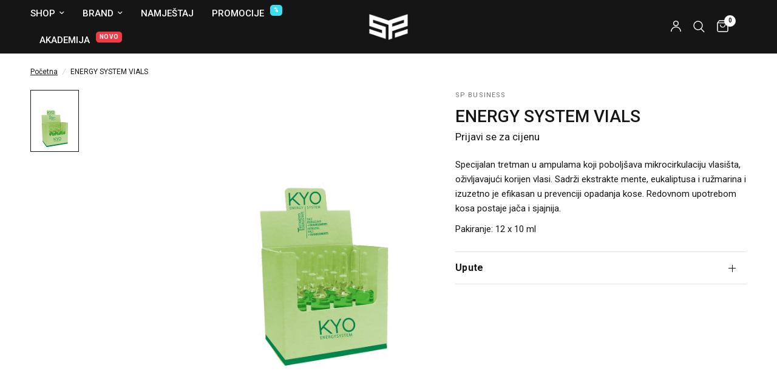

--- FILE ---
content_type: text/html; charset=utf-8
request_url: https://b.salonpremium.com/products/energy-system-vials-1
body_size: 32926
content:
<!doctype html><html class="no-js" lang="hr" dir="ltr">
<head>
               <script type='text/javascript'>var easylockdownLocationDisabled = true;</script> <script type='text/javascript' src='//b.salonpremium.com/apps/easylockdown/easylockdown-1.0.8.min.js' data-no-instant></script> <script type='text/javascript'>if( typeof InstantClick == 'object' ) easylockdown.clearData();</script> <style type="text/css">#easylockdown-password-form{padding:30px 0;text-align:center}#easylockdown-wrapper,.easylockdown-form-holder{display:inline-block}#easylockdown-password{vertical-align:top;margin-bottom:16px;padding:8px 15px;line-height:1.2em;outline:0;box-shadow:none}#easylockdown-password-error{display:none;color:#fb8077;text-align:left}#easylockdown-password-error.easylockdown-error{border:1px solid #fb8077}#easylockdown-password-form-button:not(.easylockdown-native-styles){vertical-align:top;display:inline-block!important;height:auto!important;padding:8px 15px;background:#777;border-radius:3px;color:#fff!important;line-height:1.2em;text-decoration:none!important}.easylockdown-instantclick-fix,.easylockdown-item-selector{position:absolute;z-index:-999;display:none;height:0;width:0;font-size:0;line-height:0}.easylockdown-collection-item[data-eld-loc-can],.easylockdown-item-selector+*,.easylockdown-item[data-eld-loc-can]{display:none}.easylockdown404-content-container{padding:50px;text-align:center}.easylockdown404-title-holder .easylockdown-title-404{display:block;margin:0 0 1rem;font-size:2rem;line-height:2.5rem}</style>    <style type="text/css" id="easylockdown-hp-style">*[class*=easylockdown-price-holder],*[itemprop=price]:not([class*="easylockdown-price-"]),*[class~="price"]:not([class*="easylockdown-price-"]),*[class~="Price"]:not([class*="easylockdown-price-"]),*[id|="productPrice"]:not([class*="easylockdown-price-"]),*[class*="__price"]:not([class*="easylockdown-price-"]),*[class*="__Price"]:not([class*="easylockdown-price-"]),*[class*="-price"]:not([class*="easylockdown-price-"]),*[class*="-Price"]:not([class*="easylockdown-price-"]),*[class="money"]:not([class*="easylockdown-price-"]),*[id~="product-price"]:not([class*="easylockdown-price-"]),*[class~="cart__item-total"]:not([class*="easylockdown-price-"]),*[class*="__subtotal"]:not([class*="easylockdown-price-"]),*[class~=cart__price-wrapper]:not([class*="easylockdown-price-"]),.revy-upsell-offer-product-price-original:not([class*="easylockdown-price-"]),.qb-total-line-item:not([class*="easylockdown-price-"]),main.main-content .grid-link__container .grid-link .grid-link__title + .grid-link__meta:not([class*="easylockdown-price-"]),main.main-content #CartSection .cart__row span.cart__mini-labels + span.h5:not([class*="easylockdown-price-"]),#CartDrawer-CartItems .cart-item__details .cart-item__name + .product-option{ display: none !important; }</style> 










<script type='text/javascript'>
  if( typeof easylockdown == 'object' ) {
    easylockdown.localeRootUrl = '';
    easylockdown.routerByLocation(); 

    easylockdown.onReady(function(e){
      easylockdown.priceBlocks = '*[class*=easylockdown-price-holder],*[itemprop=price],*[class~="price"],*[class~="Price"],*[id|="productPrice"],*[class*="__price"],*[class*="__Price"],*[class*="-price"],*[class*="-Price"],*[class="money"],*[id~="product-price"],*[class~="cart__item-total"],*[class*="__subtotal"],*[class~=cart__price-wrapper],.revy-upsell-offer-product-price-original,.qb-total-line-item,main.main-content .grid-link__container .grid-link .grid-link__title + .grid-link__meta,main.main-content #CartSection .cart__row span.cart__mini-labels + span.h5,#CartDrawer-CartItems .cart-item__details .cart-item__name + .product-option';
      easylockdown.hidePrice('Prijavi se za cijenu', 'login'); 
      easylockdown.hideAllLinks();
    });
  }
</script>


<style>
  .easylockdown-content[style="display:none;"]{
    display: block !important;
    visibility: hidden;
  }
  .product-card-info .easylockdown-price-link {
    display: none;
  }
  
    .lb-bundle-cta-button {
      display: none !important;
    }
  
</style>
	<meta charset="utf-8">
	<meta http-equiv="X-UA-Compatible" content="IE=edge,chrome=1">
	<meta name="viewport" content="width=device-width, initial-scale=1, maximum-scale=5, viewport-fit=cover">
	<meta name="theme-color" content="#ffffff">
	<link rel="canonical" href="https://b.salonpremium.com/products/energy-system-vials-1">
	<link rel="preconnect" href="https://cdn.shopify.com" crossorigin>
	<link rel="preload" as="style" href="//b.salonpremium.com/cdn/shop/t/84/assets/app.css?v=80297061920348243581756998332">
<link rel="preload" as="style" href="//b.salonpremium.com/cdn/shop/t/84/assets/product.css?v=43017283584054342251745910509">
<link rel="preload" as="image" href="//b.salonpremium.com/cdn/shop/products/KYEN04_2517db25-8908-4483-823d-0a36afc98462.jpg?v=1684399651&width=375" imagesrcset="//b.salonpremium.com/cdn/shop/products/KYEN04_2517db25-8908-4483-823d-0a36afc98462.jpg?v=1684399651&width=375 375w,//b.salonpremium.com/cdn/shop/products/KYEN04_2517db25-8908-4483-823d-0a36afc98462.jpg?v=1684399651&width=640 640w,//b.salonpremium.com/cdn/shop/products/KYEN04_2517db25-8908-4483-823d-0a36afc98462.jpg?v=1684399651&width=960 960w" imagesizes="auto">




<link href="//b.salonpremium.com/cdn/shop/t/84/assets/animations.min.js?v=125778792411641688251745910509" as="script" rel="preload">

<link href="//b.salonpremium.com/cdn/shop/t/84/assets/header.js?v=53973329853117484881745910509" as="script" rel="preload">
<link href="//b.salonpremium.com/cdn/shop/t/84/assets/vendor.min.js?v=57769212839167613861745910509" as="script" rel="preload">
<link href="//b.salonpremium.com/cdn/shop/t/84/assets/app.js?v=134294052692906458171756738725" as="script" rel="preload">
<link href="//b.salonpremium.com/cdn/shop/t/84/assets/slideshow.js?v=77914080626843417591745910509" as="script" rel="preload">

<script>
window.lazySizesConfig = window.lazySizesConfig || {};
window.lazySizesConfig.expand = 250;
window.lazySizesConfig.loadMode = 1;
window.lazySizesConfig.loadHidden = false;
</script>


	<link rel="icon" type="image/png" href="//b.salonpremium.com/cdn/shop/files/FAVICON.jpg?crop=center&height=32&v=1620288265&width=32">

	<title>
	Ampule protiv ispadanja kose &ndash; SP BUSINESS
	</title>

	
	<meta name="description" content="Tretman za kosu s organskim crnim kuminom i ugljenom u prahu od bambusa je intenzivan i ultra hidratantan remineralizirajući tretman koji daje suhoj kosi svilenkastost i sjaj.">
	
<link rel="preconnect" href="https://fonts.shopifycdn.com" crossorigin>

<meta property="og:site_name" content="SP BUSINESS">
<meta property="og:url" content="https://b.salonpremium.com/products/energy-system-vials-1">
<meta property="og:title" content="Ampule protiv ispadanja kose">
<meta property="og:type" content="product">
<meta property="og:description" content="Tretman za kosu s organskim crnim kuminom i ugljenom u prahu od bambusa je intenzivan i ultra hidratantan remineralizirajući tretman koji daje suhoj kosi svilenkastost i sjaj."><meta property="og:image" content="http://b.salonpremium.com/cdn/shop/products/KYEN04_2517db25-8908-4483-823d-0a36afc98462.jpg?v=1684399651">
  <meta property="og:image:secure_url" content="https://b.salonpremium.com/cdn/shop/products/KYEN04_2517db25-8908-4483-823d-0a36afc98462.jpg?v=1684399651">
  <meta property="og:image:width" content="870">
  <meta property="og:image:height" content="1110"><meta property="og:price:amount" content="16,00">
  <meta property="og:price:currency" content="EUR"><meta name="twitter:card" content="summary_large_image">
<meta name="twitter:title" content="Ampule protiv ispadanja kose">
<meta name="twitter:description" content="Tretman za kosu s organskim crnim kuminom i ugljenom u prahu od bambusa je intenzivan i ultra hidratantan remineralizirajući tretman koji daje suhoj kosi svilenkastost i sjaj.">


	<link href="//b.salonpremium.com/cdn/shop/t/84/assets/app.css?v=80297061920348243581756998332" rel="stylesheet" type="text/css" media="all" />
	<link href="//b.salonpremium.com/cdn/shop/t/84/assets/footer.css?v=4404853368182863991745910509" rel="stylesheet" type="text/css" media="all" />

	<style data-shopify>
	




		@font-face {
  font-family: Jost;
  font-weight: 400;
  font-style: normal;
  font-display: swap;
  src: url("//b.salonpremium.com/cdn/fonts/jost/jost_n4.d47a1b6347ce4a4c9f437608011273009d91f2b7.woff2") format("woff2"),
       url("//b.salonpremium.com/cdn/fonts/jost/jost_n4.791c46290e672b3f85c3d1c651ef2efa3819eadd.woff") format("woff");
}

@font-face {
  font-family: Jost;
  font-weight: 400;
  font-style: normal;
  font-display: swap;
  src: url("//b.salonpremium.com/cdn/fonts/jost/jost_n4.d47a1b6347ce4a4c9f437608011273009d91f2b7.woff2") format("woff2"),
       url("//b.salonpremium.com/cdn/fonts/jost/jost_n4.791c46290e672b3f85c3d1c651ef2efa3819eadd.woff") format("woff");
}

h1,h2,h3,h4,h5,h6,
	.h1,.h2,.h3,.h4,.h5,.h6,
	.logolink.text-logo,
	.heading-font,
	.h1-xlarge,
	.h1-large,
	.customer-addresses .my-address .address-index {
		font-style: normal;
		font-weight: 400;
		font-family: Jost, sans-serif;
	}
	body,
	.body-font,
	.thb-product-detail .product-title {
		font-style: normal;
		font-weight: 400;
		font-family: "system_ui", -apple-system, 'Segoe UI', Roboto, 'Helvetica Neue', 'Noto Sans', 'Liberation Sans', Arial, sans-serif, 'Apple Color Emoji', 'Segoe UI Emoji', 'Segoe UI Symbol', 'Noto Color Emoji';
	}
	:root {
		--mobile-swipe-width: calc(90vw - 30px);
		--font-body-scale: 1.0;
		--font-body-line-height-scale: 1.0;
		--font-body-letter-spacing: 0.0em;
		--font-body-medium-weight: 500;
    --font-body-bold-weight: 700;
		--font-announcement-scale: 1.0;
		--font-heading-scale: 1.0;
		--font-heading-line-height-scale: 1.0;
		--font-heading-letter-spacing: 0.0em;
		--font-navigation-scale: 1.0;
		--navigation-item-spacing: 15px;
		--font-product-title-scale: 1.0;
		--font-product-title-line-height-scale: 1.0;
		--button-letter-spacing: 0.02em;

		--bg-body: #ffffff;
		--bg-body-rgb: 255,255,255;
		--bg-body-darken: #f7f7f7;
		--payment-terms-background-color: #ffffff;
		--color-body: #151515;
		--color-body-rgb: 21,21,21;
		--color-accent: #151515;
		--color-accent-rgb: 21,21,21;
		--color-border: #E2E2E2;
		--color-form-border: #dedede;
		--color-overlay-rgb: 0,0,0;

		--shopify-accelerated-checkout-button-block-size: 48px;
		--shopify-accelerated-checkout-inline-alignment: center;
		--shopify-accelerated-checkout-skeleton-animation-duration: 0.25s;

		--color-announcement-bar-text: #ffffff;
		--color-announcement-bar-bg: #ff000e;

		--color-header-bg: #151515;
		--color-header-bg-rgb: 21,21,21;
		--color-header-text: #ffffff;
		--color-header-text-rgb: 255,255,255;
		--color-header-links: #ffffff;
		--color-header-links-rgb: 255,255,255;
		--color-header-links-hover: #aeaeae;
		--color-header-icons: #ffffff;
		--color-header-border: #E2E2E2;

		--solid-button-background: #151515;
		--solid-button-label: #ffffff;
		--outline-button-label: #151515;
		--button-border-radius: 0px;
		--shopify-accelerated-checkout-button-border-radius: 0px;

		--color-price: #151515;
		--color-price-discounted: #ee3b45;
		--color-star: #FD9A52;
		--color-dots: #151515;

		--color-inventory-instock: #279A4B;
		--color-inventory-lowstock: #FB9E5B;

		--section-spacing-mobile: 50px;
		--section-spacing-desktop: 90px;

		--color-badge-text: #ffffff;
		--color-badge-sold-out: #939393;
		--color-badge-sale: #151515;
		
		--color-badge-preorder: #666666;
		--badge-corner-radius: 13px;

		--color-footer-text: #FFFFFF;
		--color-footer-text-rgb: 255,255,255;
		--color-footer-link: #FFFFFF;
		--color-footer-link-hover: #FFFFFF;
		--color-footer-border: #444444;
		--color-footer-border-rgb: 68,68,68;
		--color-footer-bg: #151515;
	}



</style>


	<script>
		window.theme = window.theme || {};
		theme = {
			settings: {
				money_with_currency_format:"€{{amount_with_comma_separator}}",
				cart_drawer:false,
				product_id: 7047023526065,
			},
			routes: {
				root_url: '/',
				cart_url: '/cart',
				cart_add_url: '/cart/add',
				search_url: '/search',
				cart_change_url: '/cart/change',
				cart_update_url: '/cart/update',
				cart_clear_url: '/cart/clear',
				predictive_search_url: '/search/suggest',
			},
			variantStrings: {
        addToCart: `Dodaj`,
        soldOut: `Rasprodano`,
        unavailable: `Nije dostupno`,
        preOrder: `Prednarudžba`,
      },
			strings: {
				requiresTerms: `Da biste završili kupnju, morate se složiti s uvjetima prodaje`,
				shippingEstimatorNoResults: `Nažalost, ne dostavljamo na vašu adresu.`,
				shippingEstimatorOneResult: `Postoji jedna opcija dostave za vašu adresu:`,
				shippingEstimatorMultipleResults: `Dostupno je nekoliko opcija dostave za vašu adresu:`,
				shippingEstimatorError: `Dogodila se jedna ili više pogrešaka prilikom dohvaćanja cijena dostave:`
			}
		};
	</script>
	<script>window.performance && window.performance.mark && window.performance.mark('shopify.content_for_header.start');</script><meta id="shopify-digital-wallet" name="shopify-digital-wallet" content="/52532478129/digital_wallets/dialog">
<link rel="alternate" hreflang="x-default" href="https://b.salonpremium.com/products/energy-system-vials-1">
<link rel="alternate" hreflang="en" href="https://b.salonpremium.com/en/products/energy-system-vials-1">
<link rel="alternate" type="application/json+oembed" href="https://b.salonpremium.com/products/energy-system-vials-1.oembed">
<script async="async" src="/checkouts/internal/preloads.js?locale=hr-HR"></script>
<script id="shopify-features" type="application/json">{"accessToken":"9f225f5558075e8690d0e149ae4f6c4f","betas":["rich-media-storefront-analytics"],"domain":"b.salonpremium.com","predictiveSearch":true,"shopId":52532478129,"locale":"hr"}</script>
<script>var Shopify = Shopify || {};
Shopify.shop = "sp-poslovni.myshopify.com";
Shopify.locale = "hr";
Shopify.currency = {"active":"EUR","rate":"1.0"};
Shopify.country = "HR";
Shopify.theme = {"name":"Working theme 8.1.0","id":173518618952,"schema_name":"Reformation","schema_version":"8.1.0","theme_store_id":1762,"role":"main"};
Shopify.theme.handle = "null";
Shopify.theme.style = {"id":null,"handle":null};
Shopify.cdnHost = "b.salonpremium.com/cdn";
Shopify.routes = Shopify.routes || {};
Shopify.routes.root = "/";</script>
<script type="module">!function(o){(o.Shopify=o.Shopify||{}).modules=!0}(window);</script>
<script>!function(o){function n(){var o=[];function n(){o.push(Array.prototype.slice.apply(arguments))}return n.q=o,n}var t=o.Shopify=o.Shopify||{};t.loadFeatures=n(),t.autoloadFeatures=n()}(window);</script>
<script id="shop-js-analytics" type="application/json">{"pageType":"product"}</script>
<script defer="defer" async type="module" src="//b.salonpremium.com/cdn/shopifycloud/shop-js/modules/v2/client.init-shop-cart-sync_COMZFrEa.en.esm.js"></script>
<script defer="defer" async type="module" src="//b.salonpremium.com/cdn/shopifycloud/shop-js/modules/v2/chunk.common_CdXrxk3f.esm.js"></script>
<script type="module">
  await import("//b.salonpremium.com/cdn/shopifycloud/shop-js/modules/v2/client.init-shop-cart-sync_COMZFrEa.en.esm.js");
await import("//b.salonpremium.com/cdn/shopifycloud/shop-js/modules/v2/chunk.common_CdXrxk3f.esm.js");

  window.Shopify.SignInWithShop?.initShopCartSync?.({"fedCMEnabled":true,"windoidEnabled":true});

</script>
<script>(function() {
  var isLoaded = false;
  function asyncLoad() {
    if (isLoaded) return;
    isLoaded = true;
    var urls = ["https:\/\/zooomyapps.com\/backinstock\/ZooomyOrders.js?shop=sp-poslovni.myshopify.com","https:\/\/tabs.stationmade.com\/registered-scripts\/tabs-by-station.js?shop=sp-poslovni.myshopify.com"];
    for (var i = 0; i < urls.length; i++) {
      var s = document.createElement('script');
      s.type = 'text/javascript';
      s.async = true;
      s.src = urls[i];
      var x = document.getElementsByTagName('script')[0];
      x.parentNode.insertBefore(s, x);
    }
  };
  if(window.attachEvent) {
    window.attachEvent('onload', asyncLoad);
  } else {
    window.addEventListener('load', asyncLoad, false);
  }
})();</script>
<script id="__st">var __st={"a":52532478129,"offset":3600,"reqid":"3040a8ca-1e84-4fdf-a1da-393391ed303a-1763188553","pageurl":"b.salonpremium.com\/products\/energy-system-vials-1","u":"bf64c05831c4","p":"product","rtyp":"product","rid":7047023526065};</script>
<script>window.ShopifyPaypalV4VisibilityTracking = true;</script>
<script id="form-persister">!function(){'use strict';const t='contact',e='new_comment',n=[[t,t],['blogs',e],['comments',e],[t,'customer']],o='password',r='form_key',c=['recaptcha-v3-token','g-recaptcha-response','h-captcha-response',o],s=()=>{try{return window.sessionStorage}catch{return}},i='__shopify_v',u=t=>t.elements[r],a=function(){const t=[...n].map((([t,e])=>`form[action*='/${t}']:not([data-nocaptcha='true']) input[name='form_type'][value='${e}']`)).join(',');var e;return e=t,()=>e?[...document.querySelectorAll(e)].map((t=>t.form)):[]}();function m(t){const e=u(t);a().includes(t)&&(!e||!e.value)&&function(t){try{if(!s())return;!function(t){const e=s();if(!e)return;const n=u(t);if(!n)return;const o=n.value;o&&e.removeItem(o)}(t);const e=Array.from(Array(32),(()=>Math.random().toString(36)[2])).join('');!function(t,e){u(t)||t.append(Object.assign(document.createElement('input'),{type:'hidden',name:r})),t.elements[r].value=e}(t,e),function(t,e){const n=s();if(!n)return;const r=[...t.querySelectorAll(`input[type='${o}']`)].map((({name:t})=>t)),u=[...c,...r],a={};for(const[o,c]of new FormData(t).entries())u.includes(o)||(a[o]=c);n.setItem(e,JSON.stringify({[i]:1,action:t.action,data:a}))}(t,e)}catch(e){console.error('failed to persist form',e)}}(t)}const f=t=>{if('true'===t.dataset.persistBound)return;const e=function(t,e){const n=function(t){return'function'==typeof t.submit?t.submit:HTMLFormElement.prototype.submit}(t).bind(t);return function(){let t;return()=>{t||(t=!0,(()=>{try{e(),n()}catch(t){(t=>{console.error('form submit failed',t)})(t)}})(),setTimeout((()=>t=!1),250))}}()}(t,(()=>{m(t)}));!function(t,e){if('function'==typeof t.submit&&'function'==typeof e)try{t.submit=e}catch{}}(t,e),t.addEventListener('submit',(t=>{t.preventDefault(),e()})),t.dataset.persistBound='true'};!function(){function t(t){const e=(t=>{const e=t.target;return e instanceof HTMLFormElement?e:e&&e.form})(t);e&&m(e)}document.addEventListener('submit',t),document.addEventListener('DOMContentLoaded',(()=>{const e=a();for(const t of e)f(t);var n;n=document.body,new window.MutationObserver((t=>{for(const e of t)if('childList'===e.type&&e.addedNodes.length)for(const t of e.addedNodes)1===t.nodeType&&'FORM'===t.tagName&&a().includes(t)&&f(t)})).observe(n,{childList:!0,subtree:!0,attributes:!1}),document.removeEventListener('submit',t)}))}()}();</script>
<script integrity="sha256-52AcMU7V7pcBOXWImdc/TAGTFKeNjmkeM1Pvks/DTgc=" data-source-attribution="shopify.loadfeatures" defer="defer" src="//b.salonpremium.com/cdn/shopifycloud/storefront/assets/storefront/load_feature-81c60534.js" crossorigin="anonymous"></script>
<script data-source-attribution="shopify.dynamic_checkout.dynamic.init">var Shopify=Shopify||{};Shopify.PaymentButton=Shopify.PaymentButton||{isStorefrontPortableWallets:!0,init:function(){window.Shopify.PaymentButton.init=function(){};var t=document.createElement("script");t.src="https://b.salonpremium.com/cdn/shopifycloud/portable-wallets/latest/portable-wallets.hr.js",t.type="module",document.head.appendChild(t)}};
</script>
<script data-source-attribution="shopify.dynamic_checkout.buyer_consent">
  function portableWalletsHideBuyerConsent(e){var t=document.getElementById("shopify-buyer-consent"),n=document.getElementById("shopify-subscription-policy-button");t&&n&&(t.classList.add("hidden"),t.setAttribute("aria-hidden","true"),n.removeEventListener("click",e))}function portableWalletsShowBuyerConsent(e){var t=document.getElementById("shopify-buyer-consent"),n=document.getElementById("shopify-subscription-policy-button");t&&n&&(t.classList.remove("hidden"),t.removeAttribute("aria-hidden"),n.addEventListener("click",e))}window.Shopify?.PaymentButton&&(window.Shopify.PaymentButton.hideBuyerConsent=portableWalletsHideBuyerConsent,window.Shopify.PaymentButton.showBuyerConsent=portableWalletsShowBuyerConsent);
</script>
<script data-source-attribution="shopify.dynamic_checkout.cart.bootstrap">document.addEventListener("DOMContentLoaded",(function(){function t(){return document.querySelector("shopify-accelerated-checkout-cart, shopify-accelerated-checkout")}if(t())Shopify.PaymentButton.init();else{new MutationObserver((function(e,n){t()&&(Shopify.PaymentButton.init(),n.disconnect())})).observe(document.body,{childList:!0,subtree:!0})}}));
</script>

<script>window.performance && window.performance.mark && window.performance.mark('shopify.content_for_header.end');</script> <!-- Header hook for plugins -->

	<script>document.documentElement.className = document.documentElement.className.replace('no-js', 'js');</script>
	
<!-- BEGIN app block: shopify://apps/chaty-chat-buttons-whatsapp/blocks/chaty/0aaf5812-760f-4dd7-be9b-cca564d8200b --><script
  type="text/javascript"
  async="true"
  src="https://cdn.chaty.app/pixel.js?id=mqcbyeeg56&shop=sp-poslovni.myshopify.com"></script>

<!-- END app block --><!-- BEGIN app block: shopify://apps/hulk-form-builder/blocks/app-embed/b6b8dd14-356b-4725-a4ed-77232212b3c3 --><!-- BEGIN app snippet: hulkapps-formbuilder-theme-ext --><script type="text/javascript">
  
  if (typeof window.formbuilder_customer != "object") {
        window.formbuilder_customer = {}
  }

  window.hulkFormBuilder = {
    form_data: {"form_dl_VgpNoX4XmeRpEhO55GA":{"uuid":"dl_VgpNoX4XmeRpEhO55GA","form_name":"Registracija","form_data":{"div_back_gradient_1":"#fff","div_back_gradient_2":"#fff","back_color":"#fff","form_title":"","form_submit":"POTVRDI","after_submit":"redirect","after_submit_msg":"","captcha_enable":"no","label_style":"inlineLabels","input_border_radius":"2","back_type":"transparent","input_back_color":"#fff","input_back_color_hover":"#fff","back_shadow":"none","label_font_clr":"#333333","input_font_clr":"#333333","button_align":"fullBtn","button_clr":"#fff","button_back_clr":"#000000","button_border_radius":"2","form_width":"600px","form_border_size":"2","form_border_clr":"#000000","form_border_radius":"1","label_font_size":"14","input_font_size":"12","button_font_size":"16","form_padding":"35","input_border_color":"#ccc","input_border_color_hover":"#ccc","btn_border_clr":"#000000","btn_border_size":"1","form_name":"Registracija","":"","form_access_message":"\u003cp\u003ePlease login to access the form\u003cbr\u003eDo not have an account? Create account\u003c\/p\u003e","after_submit_url":"https:\/\/b.salonpremium.com\/pages\/registracija-thank-you","submition_single_email":"yes","admin_email_date_default":"yes","admin_email_response":"no","formElements":[{"type":"text","position":0,"label":"Ime","customClass":"","halfwidth":"yes","Conditions":{},"required":"yes","page_number":1},{"type":"text","position":1,"label":"Prezime","halfwidth":"yes","Conditions":{},"required":"yes","page_number":1},{"type":"email","position":2,"label":"Email","required":"yes","email_confirm":"no","Conditions":{},"page_number":1,"confirm_value":"no"},{"Conditions":{},"type":"select","position":3,"label":"Država","placeholder":"Odaberite","required":"yes","values":"Hrvatska +385\nSlovenija +386","elementCost":{},"page_number":1},{"Conditions":{},"type":"text","position":4,"label":"Broj mobitela","page_number":1},{"Conditions":{},"type":"label","position":5,"label":"PODACI SALONA","page_number":1},{"Conditions":{},"type":"text","position":6,"label":"Naziv salona","required":"yes","page_number":1},{"Conditions":{},"type":"text","position":7,"label":"Adresa salona","required":"yes","page_number":1},{"Conditions":{},"type":"text","position":8,"label":"Grad","required":"yes","page_number":1},{"Conditions":{},"type":"select","position":9,"label":"Tip salona","required":"yes","placeholder":"Odaberite","values":"Unisex\nBarbershop","elementCost":{},"page_number":1},{"Conditions":{"SelectedElemenet":"Država","SelectedElemenetCount":3,"SelectedValue":"Hrvatska +385"},"type":"text","position":10,"label":"OIB tvrtke\/obrta","required":"yes","page_number":1},{"Conditions":{"SelectedElemenet":"Država","SelectedElemenetCount":3,"SelectedValue":"Slovenija +386"},"type":"text","position":11,"label":"DDV s.p.\/tvrtka","page_number":1,"required":"yes"}]},"is_spam_form":false,"shop_uuid":"400XhnRmdsvvDvR8fGItUQ","shop_timezone":"Europe\/Zagreb","shop_id":89058,"shop_is_after_submit_enabled":true,"shop_shopify_plan":"basic","shop_shopify_domain":"sp-poslovni.myshopify.com","shop_remove_watermark":false,"shop_created_at":"2023-08-06T00:52:56.840-05:00"},"form_NGNXSTq9VMvBtEJjO4VBHQ":{"uuid":"NGNXSTq9VMvBtEJjO4VBHQ","form_name":"Volume \u0026 Waves","form_data":{"div_back_gradient_1":"#fff","div_back_gradient_2":"#fff","back_color":"#fff","form_title":"","form_submit":"POTVRDI","after_submit":"hideAndmessage","after_submit_msg":"\u003ch1 style=\"text-align: center;\"\u003e\u003cspan style=\"font-family:Helvetica;\"\u003e\u003cstrong\u003eHVALA NA PRIJAVI. USKORO ĆEMO VAS KONTAKTIRATI.\u003c\/strong\u003e\u003c\/span\u003e\u003c\/h1\u003e\n","captcha_enable":"no","label_style":"inlineLabels","input_border_radius":"2","back_type":"transparent","input_back_color":"#fff","input_back_color_hover":"#fff","back_shadow":"none","label_font_clr":"#333333","input_font_clr":"#333333","button_align":"fullBtn","button_clr":"#fff","button_back_clr":"#000000","button_border_radius":"2","form_width":"600px","form_border_size":"2","form_border_clr":"#000000","form_border_radius":"1","label_font_size":"14","input_font_size":"12","button_font_size":"16","form_padding":"35","input_border_color":"#ccc","input_border_color_hover":"#ccc","btn_border_clr":"#000000","btn_border_size":"1","form_name":"Volume \u0026 Waves","":"","form_access_message":"\u003cp\u003ePlease login to access the form\u003cbr\u003eDo not have an account? Create account\u003c\/p\u003e","after_submit_url":"https:\/\/b.salonpremium.com\/pages\/registracija-thank-you","submition_single_email":"yes","admin_email_date_default":"yes","admin_email_response":"no","formElements":[{"type":"text","position":0,"label":"Ime","customClass":"","halfwidth":"yes","Conditions":{},"required":"yes","page_number":1},{"type":"text","position":1,"label":"Prezime","halfwidth":"yes","Conditions":{},"required":"yes","page_number":1},{"type":"email","position":2,"label":"Email","required":"yes","email_confirm":"no","Conditions":{},"page_number":1,"confirm_value":"no"},{"Conditions":{},"type":"text","position":3,"label":"Broj mobitela","page_number":1,"required":"yes"},{"Conditions":{},"type":"text","position":4,"label":"Naziv salona","required":"yes","page_number":1},{"Conditions":{},"type":"select","position":5,"label":" Broj osoba","values":"1\n2\n3\n4\n5\n6\n7\n8","elementCost":{},"placeholder":"Odaberite","page_number":1,"required":"yes"}]},"is_spam_form":false,"shop_uuid":"400XhnRmdsvvDvR8fGItUQ","shop_timezone":"Europe\/Zagreb","shop_id":89058,"shop_is_after_submit_enabled":true,"shop_shopify_plan":"basic","shop_shopify_domain":"sp-poslovni.myshopify.com","shop_remove_watermark":false,"shop_created_at":"2023-08-06T00:52:56.840-05:00"}},
    shop_data: {"shop_400XhnRmdsvvDvR8fGItUQ":{"shop_uuid":"400XhnRmdsvvDvR8fGItUQ","shop_timezone":"Europe\/Zagreb","shop_id":89058,"shop_is_after_submit_enabled":true,"shop_shopify_plan":"basic","shop_shopify_domain":"sp-poslovni.myshopify.com","shop_created_at":"2023-08-06T00:52:56.840-05:00","is_skip_metafield":false,"shop_deleted":false,"shop_disabled":false}},
    settings_data: {"shop_settings":{"shop_customise_msgs":[{"is_required":"obavezno","valid_data":"Molimo navedite važeće podatke","valid_email":"Molimo navedite važeću email adresu","valid_captcha":"Unesite važeći captcha odgovor","valid_url":"Navedite važeći URL","only_number_alloud":"Dopušten je samo broj","number_less":"Broj - mora biti manji od","number_more":"Broj - mora biti veći od","image_uploaded":"Slike su učitane","file_uploaded":"Datoteke su učitane","image_must_less":"Slika mora biti manja od 3 MB","image_number":"Slike dopuštene","error_form_submit":"Pogreška u slanju formulara","email_submitted":"Email je već poslan","blocked_domain":"Ovaj formular ne prihvaća adrese od","file_must_less":"Datoteka mora biti manja od 3 MB","file_extension":"Nevažeća ekstenzija datoteke","only_file_number_alloud":"dopuštene datoteke","valid_phone":"Navedite važeći broj telefona","image_extension":"Nevažeće proširenje slike","error_image_upload":"Pogreška u učitavanju slike","error_file_upload":"Pogreška u učitavanju datoteke","thank_you":"Poruka za podnošenje formulara","processing":"Obrada...","press_CTRL":"Pritisnite CTRL za učitavanje više slika","your_response":"Vaš odgovor","download_file":"Preuzmi datoteku","previous":"Prethodno","next":"Sljedeći","must_have_a_input":"Unesite barem jedno polje.","please_enter_required_data":"Molimo unesite potrebne podatke","atleast_one_special_char":"Uključite barem jedan poseban znak","atleast_one_lowercase_char":"Uključite barem jedno malo slovo","atleast_one_uppercase_char":"Uključite barem jedno veliko slovo","atleast_one_number":"Uključite barem jedan broj","must_have_8_chars":"Mora imati 8 znakova","be_between_8_and_12_chars":"Imati između 8 i 12 znakova","please_select":"Molimo izaberite"}],"default_customise_msgs":{"is_required":"is required","thank_you":"Thank you! The form was submitted successfully.","processing":"Processing...","valid_data":"Please provide valid data","valid_email":"Provide valid email format","valid_tags":"HTML Tags are not allowed","valid_phone":"Provide valid phone number","valid_captcha":"Please provide valid captcha response","valid_url":"Provide valid URL","only_number_alloud":"Provide valid number in","number_less":"must be less than","number_more":"must be more than","image_must_less":"Image must be less than 20MB","image_number":"Images allowed","image_extension":"Invalid extension! Please provide image file","error_image_upload":"Error in image upload. Please try again.","error_file_upload":"Error in file upload. Please try again.","your_response":"Your response","error_form_submit":"Error occur.Please try again after sometime.","email_submitted":"Form with this email is already submitted","invalid_email_by_zerobounce":"The email address you entered appears to be invalid. Please check it and try again.","download_file":"Download file","card_details_invalid":"Your card details are invalid","card_details":"Card details","please_enter_card_details":"Please enter card details","card_number":"Card number","exp_mm":"Exp MM","exp_yy":"Exp YY","crd_cvc":"CVV","payment_value":"Payment amount","please_enter_payment_amount":"Please enter payment amount","address1":"Address line 1","address2":"Address line 2","city":"City","province":"Province","zipcode":"Zip code","country":"Country","blocked_domain":"This form does not accept addresses from","file_must_less":"File must be less than 20MB","file_extension":"Invalid extension! Please provide file","only_file_number_alloud":"files allowed","previous":"Previous","next":"Next","must_have_a_input":"Please enter at least one field.","please_enter_required_data":"Please enter required data","atleast_one_special_char":"Include at least one special character","atleast_one_lowercase_char":"Include at least one lowercase character","atleast_one_uppercase_char":"Include at least one uppercase character","atleast_one_number":"Include at least one number","must_have_8_chars":"Must have 8 characters long","be_between_8_and_12_chars":"Be between 8 and 12 characters long","please_select":"Please Select","phone_submitted":"Form with this phone number is already submitted","user_res_parse_error":"Error while submitting the form","valid_same_values":"values must be same","product_choice_clear_selection":"Clear Selection","picture_choice_clear_selection":"Clear Selection","remove_all_for_file_image_upload":"Remove All","invalid_file_type_for_image_upload":"You can't upload files of this type.","invalid_file_type_for_signature_upload":"You can't upload files of this type.","max_files_exceeded_for_file_upload":"You can not upload any more files.","max_files_exceeded_for_image_upload":"You can not upload any more files.","file_already_exist":"File already uploaded","max_limit_exceed":"You have added the maximum number of text fields.","cancel_upload_for_file_upload":"Cancel upload","cancel_upload_for_image_upload":"Cancel upload","cancel_upload_for_signature_upload":"Cancel upload"},"shop_blocked_domains":[]}},
    features_data: {"shop_plan_features":{"shop_plan_features":["unlimited-forms","full-design-customization","export-form-submissions","multiple-recipients-for-form-submissions","multiple-admin-notifications","enable-captcha","unlimited-file-uploads","save-submitted-form-data","set-auto-response-message","conditional-logic","form-banner","save-as-draft-facility","include-user-response-in-admin-email","disable-form-submission","mail-platform-integration","stripe-payment-integration","pre-built-templates","create-customer-account-on-shopify","google-analytics-3-by-tracking-id","facebook-pixel-id","bing-uet-pixel-id","advanced-js","advanced-css","api-available","customize-form-message","hidden-field","restrict-from-submissions-per-one-user","utm-tracking","ratings","privacy-notices","heading","paragraph","shopify-flow-trigger","domain-setup","block-domain","address","html-code","form-schedule","after-submit-script","customize-form-scrolling","on-form-submission-record-the-referrer-url","password","duplicate-the-forms","include-user-response-in-auto-responder-email","elements-add-ons","admin-and-auto-responder-email-with-tokens","email-export","premium-support","google-analytics-4-by-measurement-id","google-ads-for-tracking-conversion","validation-field","file-upload","load_form_as_popup","advanced_conditional_logic"]}},
    shop: null,
    shop_id: null,
    plan_features: null,
    validateDoubleQuotes: false,
    assets: {
      extraFunctions: "https://cdn.shopify.com/extensions/019a6c74-29f3-754a-afe5-b354ea02c446/form_builder-47/assets/extra-functions.js",
      extraStyles: "https://cdn.shopify.com/extensions/019a6c74-29f3-754a-afe5-b354ea02c446/form_builder-47/assets/extra-styles.css",
      bootstrapStyles: "https://cdn.shopify.com/extensions/019a6c74-29f3-754a-afe5-b354ea02c446/form_builder-47/assets/theme-app-extension-bootstrap.css"
    },
    translations: {
      htmlTagNotAllowed: "HTML Tags are not allowed",
      sqlQueryNotAllowed: "SQL Queries are not allowed",
      doubleQuoteNotAllowed: "Double quotes are not allowed",
      vorwerkHttpWwwNotAllowed: "The words \u0026#39;http\u0026#39; and \u0026#39;www\u0026#39; are not allowed. Please remove them and try again.",
      maxTextFieldsReached: "You have added the maximum number of text fields.",
      avoidNegativeWords: "Avoid negative words: Don\u0026#39;t use negative words in your contact message.",
      customDesignOnly: "This form is for custom designs requests. For general inquiries please contact our team at info@stagheaddesigns.com",
      zerobounceApiErrorMsg: "We couldn\u0026#39;t verify your email due to a technical issue. Please try again later.",
    }

  }

  

  window.FbThemeAppExtSettingsHash = {}
  
</script><!-- END app snippet --><!-- END app block --><script src="https://cdn.shopify.com/extensions/019a6c74-29f3-754a-afe5-b354ea02c446/form_builder-47/assets/form-builder-script.js" type="text/javascript" defer="defer"></script>
<script src="https://cdn.shopify.com/extensions/019a7c97-8801-7b8e-83b2-d386d4d5a9cb/selleasy-upsell-193/assets/lb-selleasy.js" type="text/javascript" defer="defer"></script>
<script src="https://cdn.shopify.com/extensions/019a810b-8613-78f0-b3e6-9ffe2d3b5b27/dealeasy-191/assets/lb-dealeasy.js" type="text/javascript" defer="defer"></script>
<link href="https://monorail-edge.shopifysvc.com" rel="dns-prefetch">
<script>(function(){if ("sendBeacon" in navigator && "performance" in window) {try {var session_token_from_headers = performance.getEntriesByType('navigation')[0].serverTiming.find(x => x.name == '_s').description;} catch {var session_token_from_headers = undefined;}var session_cookie_matches = document.cookie.match(/_shopify_s=([^;]*)/);var session_token_from_cookie = session_cookie_matches && session_cookie_matches.length === 2 ? session_cookie_matches[1] : "";var session_token = session_token_from_headers || session_token_from_cookie || "";function handle_abandonment_event(e) {var entries = performance.getEntries().filter(function(entry) {return /monorail-edge.shopifysvc.com/.test(entry.name);});if (!window.abandonment_tracked && entries.length === 0) {window.abandonment_tracked = true;var currentMs = Date.now();var navigation_start = performance.timing.navigationStart;var payload = {shop_id: 52532478129,url: window.location.href,navigation_start,duration: currentMs - navigation_start,session_token,page_type: "product"};window.navigator.sendBeacon("https://monorail-edge.shopifysvc.com/v1/produce", JSON.stringify({schema_id: "online_store_buyer_site_abandonment/1.1",payload: payload,metadata: {event_created_at_ms: currentMs,event_sent_at_ms: currentMs}}));}}window.addEventListener('pagehide', handle_abandonment_event);}}());</script>
<script id="web-pixels-manager-setup">(function e(e,d,r,n,o){if(void 0===o&&(o={}),!Boolean(null===(a=null===(i=window.Shopify)||void 0===i?void 0:i.analytics)||void 0===a?void 0:a.replayQueue)){var i,a;window.Shopify=window.Shopify||{};var t=window.Shopify;t.analytics=t.analytics||{};var s=t.analytics;s.replayQueue=[],s.publish=function(e,d,r){return s.replayQueue.push([e,d,r]),!0};try{self.performance.mark("wpm:start")}catch(e){}var l=function(){var e={modern:/Edge?\/(1{2}[4-9]|1[2-9]\d|[2-9]\d{2}|\d{4,})\.\d+(\.\d+|)|Firefox\/(1{2}[4-9]|1[2-9]\d|[2-9]\d{2}|\d{4,})\.\d+(\.\d+|)|Chrom(ium|e)\/(9{2}|\d{3,})\.\d+(\.\d+|)|(Maci|X1{2}).+ Version\/(15\.\d+|(1[6-9]|[2-9]\d|\d{3,})\.\d+)([,.]\d+|)( \(\w+\)|)( Mobile\/\w+|) Safari\/|Chrome.+OPR\/(9{2}|\d{3,})\.\d+\.\d+|(CPU[ +]OS|iPhone[ +]OS|CPU[ +]iPhone|CPU IPhone OS|CPU iPad OS)[ +]+(15[._]\d+|(1[6-9]|[2-9]\d|\d{3,})[._]\d+)([._]\d+|)|Android:?[ /-](13[3-9]|1[4-9]\d|[2-9]\d{2}|\d{4,})(\.\d+|)(\.\d+|)|Android.+Firefox\/(13[5-9]|1[4-9]\d|[2-9]\d{2}|\d{4,})\.\d+(\.\d+|)|Android.+Chrom(ium|e)\/(13[3-9]|1[4-9]\d|[2-9]\d{2}|\d{4,})\.\d+(\.\d+|)|SamsungBrowser\/([2-9]\d|\d{3,})\.\d+/,legacy:/Edge?\/(1[6-9]|[2-9]\d|\d{3,})\.\d+(\.\d+|)|Firefox\/(5[4-9]|[6-9]\d|\d{3,})\.\d+(\.\d+|)|Chrom(ium|e)\/(5[1-9]|[6-9]\d|\d{3,})\.\d+(\.\d+|)([\d.]+$|.*Safari\/(?![\d.]+ Edge\/[\d.]+$))|(Maci|X1{2}).+ Version\/(10\.\d+|(1[1-9]|[2-9]\d|\d{3,})\.\d+)([,.]\d+|)( \(\w+\)|)( Mobile\/\w+|) Safari\/|Chrome.+OPR\/(3[89]|[4-9]\d|\d{3,})\.\d+\.\d+|(CPU[ +]OS|iPhone[ +]OS|CPU[ +]iPhone|CPU IPhone OS|CPU iPad OS)[ +]+(10[._]\d+|(1[1-9]|[2-9]\d|\d{3,})[._]\d+)([._]\d+|)|Android:?[ /-](13[3-9]|1[4-9]\d|[2-9]\d{2}|\d{4,})(\.\d+|)(\.\d+|)|Mobile Safari.+OPR\/([89]\d|\d{3,})\.\d+\.\d+|Android.+Firefox\/(13[5-9]|1[4-9]\d|[2-9]\d{2}|\d{4,})\.\d+(\.\d+|)|Android.+Chrom(ium|e)\/(13[3-9]|1[4-9]\d|[2-9]\d{2}|\d{4,})\.\d+(\.\d+|)|Android.+(UC? ?Browser|UCWEB|U3)[ /]?(15\.([5-9]|\d{2,})|(1[6-9]|[2-9]\d|\d{3,})\.\d+)\.\d+|SamsungBrowser\/(5\.\d+|([6-9]|\d{2,})\.\d+)|Android.+MQ{2}Browser\/(14(\.(9|\d{2,})|)|(1[5-9]|[2-9]\d|\d{3,})(\.\d+|))(\.\d+|)|K[Aa][Ii]OS\/(3\.\d+|([4-9]|\d{2,})\.\d+)(\.\d+|)/},d=e.modern,r=e.legacy,n=navigator.userAgent;return n.match(d)?"modern":n.match(r)?"legacy":"unknown"}(),u="modern"===l?"modern":"legacy",c=(null!=n?n:{modern:"",legacy:""})[u],f=function(e){return[e.baseUrl,"/wpm","/b",e.hashVersion,"modern"===e.buildTarget?"m":"l",".js"].join("")}({baseUrl:d,hashVersion:r,buildTarget:u}),m=function(e){var d=e.version,r=e.bundleTarget,n=e.surface,o=e.pageUrl,i=e.monorailEndpoint;return{emit:function(e){var a=e.status,t=e.errorMsg,s=(new Date).getTime(),l=JSON.stringify({metadata:{event_sent_at_ms:s},events:[{schema_id:"web_pixels_manager_load/3.1",payload:{version:d,bundle_target:r,page_url:o,status:a,surface:n,error_msg:t},metadata:{event_created_at_ms:s}}]});if(!i)return console&&console.warn&&console.warn("[Web Pixels Manager] No Monorail endpoint provided, skipping logging."),!1;try{return self.navigator.sendBeacon.bind(self.navigator)(i,l)}catch(e){}var u=new XMLHttpRequest;try{return u.open("POST",i,!0),u.setRequestHeader("Content-Type","text/plain"),u.send(l),!0}catch(e){return console&&console.warn&&console.warn("[Web Pixels Manager] Got an unhandled error while logging to Monorail."),!1}}}}({version:r,bundleTarget:l,surface:e.surface,pageUrl:self.location.href,monorailEndpoint:e.monorailEndpoint});try{o.browserTarget=l,function(e){var d=e.src,r=e.async,n=void 0===r||r,o=e.onload,i=e.onerror,a=e.sri,t=e.scriptDataAttributes,s=void 0===t?{}:t,l=document.createElement("script"),u=document.querySelector("head"),c=document.querySelector("body");if(l.async=n,l.src=d,a&&(l.integrity=a,l.crossOrigin="anonymous"),s)for(var f in s)if(Object.prototype.hasOwnProperty.call(s,f))try{l.dataset[f]=s[f]}catch(e){}if(o&&l.addEventListener("load",o),i&&l.addEventListener("error",i),u)u.appendChild(l);else{if(!c)throw new Error("Did not find a head or body element to append the script");c.appendChild(l)}}({src:f,async:!0,onload:function(){if(!function(){var e,d;return Boolean(null===(d=null===(e=window.Shopify)||void 0===e?void 0:e.analytics)||void 0===d?void 0:d.initialized)}()){var d=window.webPixelsManager.init(e)||void 0;if(d){var r=window.Shopify.analytics;r.replayQueue.forEach((function(e){var r=e[0],n=e[1],o=e[2];d.publishCustomEvent(r,n,o)})),r.replayQueue=[],r.publish=d.publishCustomEvent,r.visitor=d.visitor,r.initialized=!0}}},onerror:function(){return m.emit({status:"failed",errorMsg:"".concat(f," has failed to load")})},sri:function(e){var d=/^sha384-[A-Za-z0-9+/=]+$/;return"string"==typeof e&&d.test(e)}(c)?c:"",scriptDataAttributes:o}),m.emit({status:"loading"})}catch(e){m.emit({status:"failed",errorMsg:(null==e?void 0:e.message)||"Unknown error"})}}})({shopId: 52532478129,storefrontBaseUrl: "https://b.salonpremium.com",extensionsBaseUrl: "https://extensions.shopifycdn.com/cdn/shopifycloud/web-pixels-manager",monorailEndpoint: "https://monorail-edge.shopifysvc.com/unstable/produce_batch",surface: "storefront-renderer",enabledBetaFlags: ["2dca8a86"],webPixelsConfigList: [{"id":"2974908744","configuration":"{\"accountID\":\"12074\"}","eventPayloadVersion":"v1","runtimeContext":"STRICT","scriptVersion":"03b732b1a2db60e097bc15699e397cfd","type":"APP","apiClientId":5009031,"privacyPurposes":["ANALYTICS","MARKETING","SALE_OF_DATA"],"dataSharingAdjustments":{"protectedCustomerApprovalScopes":[]}},{"id":"1817084232","configuration":"{\"accountID\":\"selleasy-metrics-track\"}","eventPayloadVersion":"v1","runtimeContext":"STRICT","scriptVersion":"5aac1f99a8ca74af74cea751ede503d2","type":"APP","apiClientId":5519923,"privacyPurposes":[],"dataSharingAdjustments":{"protectedCustomerApprovalScopes":["read_customer_email","read_customer_name","read_customer_personal_data"]}},{"id":"1662353736","configuration":"{\"accountID\":\"8584\"}","eventPayloadVersion":"v1","runtimeContext":"STRICT","scriptVersion":"b6d5c164c7240717c36e822bed49df75","type":"APP","apiClientId":2713865,"privacyPurposes":["ANALYTICS","MARKETING","SALE_OF_DATA"],"dataSharingAdjustments":{"protectedCustomerApprovalScopes":["read_customer_personal_data"]}},{"id":"428179784","configuration":"{\"pixel_id\":\"1405139740248614\",\"pixel_type\":\"facebook_pixel\",\"metaapp_system_user_token\":\"-\"}","eventPayloadVersion":"v1","runtimeContext":"OPEN","scriptVersion":"ca16bc87fe92b6042fbaa3acc2fbdaa6","type":"APP","apiClientId":2329312,"privacyPurposes":["ANALYTICS","MARKETING","SALE_OF_DATA"],"dataSharingAdjustments":{"protectedCustomerApprovalScopes":["read_customer_address","read_customer_email","read_customer_name","read_customer_personal_data","read_customer_phone"]}},{"id":"shopify-app-pixel","configuration":"{}","eventPayloadVersion":"v1","runtimeContext":"STRICT","scriptVersion":"0450","apiClientId":"shopify-pixel","type":"APP","privacyPurposes":["ANALYTICS","MARKETING"]},{"id":"shopify-custom-pixel","eventPayloadVersion":"v1","runtimeContext":"LAX","scriptVersion":"0450","apiClientId":"shopify-pixel","type":"CUSTOM","privacyPurposes":["ANALYTICS","MARKETING"]}],isMerchantRequest: false,initData: {"shop":{"name":"SP BUSINESS","paymentSettings":{"currencyCode":"EUR"},"myshopifyDomain":"sp-poslovni.myshopify.com","countryCode":"HR","storefrontUrl":"https:\/\/b.salonpremium.com"},"customer":null,"cart":null,"checkout":null,"productVariants":[{"price":{"amount":16.0,"currencyCode":"EUR"},"product":{"title":"ENERGY SYSTEM VIALS","vendor":"SP BUSINESS","id":"7047023526065","untranslatedTitle":"ENERGY SYSTEM VIALS","url":"\/products\/energy-system-vials-1","type":"Tretmani za kosu"},"id":"41100076122289","image":{"src":"\/\/b.salonpremium.com\/cdn\/shop\/products\/KYEN04_2517db25-8908-4483-823d-0a36afc98462.jpg?v=1684399651"},"sku":"KYEN04","title":"Default Title","untranslatedTitle":"Default Title"}],"purchasingCompany":null},},"https://b.salonpremium.com/cdn","ae1676cfwd2530674p4253c800m34e853cb",{"modern":"","legacy":""},{"shopId":"52532478129","storefrontBaseUrl":"https:\/\/b.salonpremium.com","extensionBaseUrl":"https:\/\/extensions.shopifycdn.com\/cdn\/shopifycloud\/web-pixels-manager","surface":"storefront-renderer","enabledBetaFlags":"[\"2dca8a86\"]","isMerchantRequest":"false","hashVersion":"ae1676cfwd2530674p4253c800m34e853cb","publish":"custom","events":"[[\"page_viewed\",{}],[\"product_viewed\",{\"productVariant\":{\"price\":{\"amount\":16.0,\"currencyCode\":\"EUR\"},\"product\":{\"title\":\"ENERGY SYSTEM VIALS\",\"vendor\":\"SP BUSINESS\",\"id\":\"7047023526065\",\"untranslatedTitle\":\"ENERGY SYSTEM VIALS\",\"url\":\"\/products\/energy-system-vials-1\",\"type\":\"Tretmani za kosu\"},\"id\":\"41100076122289\",\"image\":{\"src\":\"\/\/b.salonpremium.com\/cdn\/shop\/products\/KYEN04_2517db25-8908-4483-823d-0a36afc98462.jpg?v=1684399651\"},\"sku\":\"KYEN04\",\"title\":\"Default Title\",\"untranslatedTitle\":\"Default Title\"}}]]"});</script><script>
  window.ShopifyAnalytics = window.ShopifyAnalytics || {};
  window.ShopifyAnalytics.meta = window.ShopifyAnalytics.meta || {};
  window.ShopifyAnalytics.meta.currency = 'EUR';
  var meta = {"product":{"id":7047023526065,"gid":"gid:\/\/shopify\/Product\/7047023526065","vendor":"SP BUSINESS","type":"Tretmani za kosu","variants":[{"id":41100076122289,"price":1600,"name":"ENERGY SYSTEM VIALS","public_title":null,"sku":"KYEN04"}],"remote":false},"page":{"pageType":"product","resourceType":"product","resourceId":7047023526065}};
  for (var attr in meta) {
    window.ShopifyAnalytics.meta[attr] = meta[attr];
  }
</script>
<script class="analytics">
  (function () {
    var customDocumentWrite = function(content) {
      var jquery = null;

      if (window.jQuery) {
        jquery = window.jQuery;
      } else if (window.Checkout && window.Checkout.$) {
        jquery = window.Checkout.$;
      }

      if (jquery) {
        jquery('body').append(content);
      }
    };

    var hasLoggedConversion = function(token) {
      if (token) {
        return document.cookie.indexOf('loggedConversion=' + token) !== -1;
      }
      return false;
    }

    var setCookieIfConversion = function(token) {
      if (token) {
        var twoMonthsFromNow = new Date(Date.now());
        twoMonthsFromNow.setMonth(twoMonthsFromNow.getMonth() + 2);

        document.cookie = 'loggedConversion=' + token + '; expires=' + twoMonthsFromNow;
      }
    }

    var trekkie = window.ShopifyAnalytics.lib = window.trekkie = window.trekkie || [];
    if (trekkie.integrations) {
      return;
    }
    trekkie.methods = [
      'identify',
      'page',
      'ready',
      'track',
      'trackForm',
      'trackLink'
    ];
    trekkie.factory = function(method) {
      return function() {
        var args = Array.prototype.slice.call(arguments);
        args.unshift(method);
        trekkie.push(args);
        return trekkie;
      };
    };
    for (var i = 0; i < trekkie.methods.length; i++) {
      var key = trekkie.methods[i];
      trekkie[key] = trekkie.factory(key);
    }
    trekkie.load = function(config) {
      trekkie.config = config || {};
      trekkie.config.initialDocumentCookie = document.cookie;
      var first = document.getElementsByTagName('script')[0];
      var script = document.createElement('script');
      script.type = 'text/javascript';
      script.onerror = function(e) {
        var scriptFallback = document.createElement('script');
        scriptFallback.type = 'text/javascript';
        scriptFallback.onerror = function(error) {
                var Monorail = {
      produce: function produce(monorailDomain, schemaId, payload) {
        var currentMs = new Date().getTime();
        var event = {
          schema_id: schemaId,
          payload: payload,
          metadata: {
            event_created_at_ms: currentMs,
            event_sent_at_ms: currentMs
          }
        };
        return Monorail.sendRequest("https://" + monorailDomain + "/v1/produce", JSON.stringify(event));
      },
      sendRequest: function sendRequest(endpointUrl, payload) {
        // Try the sendBeacon API
        if (window && window.navigator && typeof window.navigator.sendBeacon === 'function' && typeof window.Blob === 'function' && !Monorail.isIos12()) {
          var blobData = new window.Blob([payload], {
            type: 'text/plain'
          });

          if (window.navigator.sendBeacon(endpointUrl, blobData)) {
            return true;
          } // sendBeacon was not successful

        } // XHR beacon

        var xhr = new XMLHttpRequest();

        try {
          xhr.open('POST', endpointUrl);
          xhr.setRequestHeader('Content-Type', 'text/plain');
          xhr.send(payload);
        } catch (e) {
          console.log(e);
        }

        return false;
      },
      isIos12: function isIos12() {
        return window.navigator.userAgent.lastIndexOf('iPhone; CPU iPhone OS 12_') !== -1 || window.navigator.userAgent.lastIndexOf('iPad; CPU OS 12_') !== -1;
      }
    };
    Monorail.produce('monorail-edge.shopifysvc.com',
      'trekkie_storefront_load_errors/1.1',
      {shop_id: 52532478129,
      theme_id: 173518618952,
      app_name: "storefront",
      context_url: window.location.href,
      source_url: "//b.salonpremium.com/cdn/s/trekkie.storefront.308893168db1679b4a9f8a086857af995740364f.min.js"});

        };
        scriptFallback.async = true;
        scriptFallback.src = '//b.salonpremium.com/cdn/s/trekkie.storefront.308893168db1679b4a9f8a086857af995740364f.min.js';
        first.parentNode.insertBefore(scriptFallback, first);
      };
      script.async = true;
      script.src = '//b.salonpremium.com/cdn/s/trekkie.storefront.308893168db1679b4a9f8a086857af995740364f.min.js';
      first.parentNode.insertBefore(script, first);
    };
    trekkie.load(
      {"Trekkie":{"appName":"storefront","development":false,"defaultAttributes":{"shopId":52532478129,"isMerchantRequest":null,"themeId":173518618952,"themeCityHash":"5282876524404787293","contentLanguage":"hr","currency":"EUR","eventMetadataId":"28035a4f-0548-4fbe-b41a-62a2cf05ff6b"},"isServerSideCookieWritingEnabled":true,"monorailRegion":"shop_domain","enabledBetaFlags":["f0df213a"]},"Session Attribution":{},"S2S":{"facebookCapiEnabled":true,"source":"trekkie-storefront-renderer","apiClientId":580111}}
    );

    var loaded = false;
    trekkie.ready(function() {
      if (loaded) return;
      loaded = true;

      window.ShopifyAnalytics.lib = window.trekkie;

      var originalDocumentWrite = document.write;
      document.write = customDocumentWrite;
      try { window.ShopifyAnalytics.merchantGoogleAnalytics.call(this); } catch(error) {};
      document.write = originalDocumentWrite;

      window.ShopifyAnalytics.lib.page(null,{"pageType":"product","resourceType":"product","resourceId":7047023526065,"shopifyEmitted":true});

      var match = window.location.pathname.match(/checkouts\/(.+)\/(thank_you|post_purchase)/)
      var token = match? match[1]: undefined;
      if (!hasLoggedConversion(token)) {
        setCookieIfConversion(token);
        window.ShopifyAnalytics.lib.track("Viewed Product",{"currency":"EUR","variantId":41100076122289,"productId":7047023526065,"productGid":"gid:\/\/shopify\/Product\/7047023526065","name":"ENERGY SYSTEM VIALS","price":"16.00","sku":"KYEN04","brand":"SP BUSINESS","variant":null,"category":"Tretmani za kosu","nonInteraction":true,"remote":false},undefined,undefined,{"shopifyEmitted":true});
      window.ShopifyAnalytics.lib.track("monorail:\/\/trekkie_storefront_viewed_product\/1.1",{"currency":"EUR","variantId":41100076122289,"productId":7047023526065,"productGid":"gid:\/\/shopify\/Product\/7047023526065","name":"ENERGY SYSTEM VIALS","price":"16.00","sku":"KYEN04","brand":"SP BUSINESS","variant":null,"category":"Tretmani za kosu","nonInteraction":true,"remote":false,"referer":"https:\/\/b.salonpremium.com\/products\/energy-system-vials-1"});
      }
    });


        var eventsListenerScript = document.createElement('script');
        eventsListenerScript.async = true;
        eventsListenerScript.src = "//b.salonpremium.com/cdn/shopifycloud/storefront/assets/shop_events_listener-3da45d37.js";
        document.getElementsByTagName('head')[0].appendChild(eventsListenerScript);

})();</script>
<script
  defer
  src="https://b.salonpremium.com/cdn/shopifycloud/perf-kit/shopify-perf-kit-2.1.2.min.js"
  data-application="storefront-renderer"
  data-shop-id="52532478129"
  data-render-region="gcp-us-east1"
  data-page-type="product"
  data-theme-instance-id="173518618952"
  data-theme-name="Reformation"
  data-theme-version="8.1.0"
  data-monorail-region="shop_domain"
  data-resource-timing-sampling-rate="10"
  data-shs="true"
  data-shs-beacon="true"
  data-shs-export-with-fetch="true"
  data-shs-logs-sample-rate="1"
></script>
</head>
<body class="animations-true button-uppercase-true navigation-uppercase-true product-card-spacing-small product-title-uppercase-true template-product template-product">
	<a class="screen-reader-shortcut" href="#main-content">Preskoči na sadržaj</a>
	<div id="wrapper"><!-- BEGIN sections: header-group -->
<div id="shopify-section-sections--23692491555144__header" class="shopify-section shopify-section-group-header-group header-section"><theme-header id="header" class="header style3 header--shadow-small transparent--false transparent-border--true header-sticky--active"><div class="row expanded">
		<div class="small-12 columns"><div class="thb-header-mobile-left">
	<details class="mobile-toggle-wrapper">
	<summary class="mobile-toggle">
		<span></span>
		<span></span>
		<span></span>
	</summary><nav id="mobile-menu" class="mobile-menu-drawer" role="dialog" tabindex="-1">
	<div class="mobile-menu-drawer--inner"><ul class="mobile-menu"><li><details class="link-container">
							<summary class="parent-link">Shop<span class="link-forward">
<svg width="14" height="10" viewBox="0 0 14 10" fill="none" xmlns="http://www.w3.org/2000/svg">
<path d="M1 5H7.08889H13.1778M13.1778 5L9.17778 1M13.1778 5L9.17778 9" stroke="var(--color-accent)" stroke-width="1.1" stroke-linecap="round" stroke-linejoin="round"/>
</svg>
</span></summary>
							<ul class="sub-menu">
								<li class="parent-link-back">
									<button class="parent-link-back--button"><span>
<svg width="14" height="10" viewBox="0 0 14 10" fill="none" xmlns="http://www.w3.org/2000/svg">
<path d="M13.1778 5H7.08891H1.00002M1.00002 5L5.00002 1M1.00002 5L5.00002 9" stroke="var(--color-accent)" stroke-width="1.1" stroke-linecap="round" stroke-linejoin="round"/>
</svg>
</span> Shop</button>
								</li><li><details class="link-container">
											<summary class="parent-link">Koloristika
<span class="link-forward">
<svg width="14" height="10" viewBox="0 0 14 10" fill="none" xmlns="http://www.w3.org/2000/svg">
<path d="M1 5H7.08889H13.1778M13.1778 5L9.17778 1M13.1778 5L9.17778 9" stroke="var(--color-accent)" stroke-width="1.1" stroke-linecap="round" stroke-linejoin="round"/>
</svg>
</span>
											</summary>
											<ul class="sub-menu" tabindex="-1">
												<li class="parent-link-back">
													<button class="parent-link-back--button"><span>
<svg width="14" height="10" viewBox="0 0 14 10" fill="none" xmlns="http://www.w3.org/2000/svg">
<path d="M13.1778 5H7.08891H1.00002M1.00002 5L5.00002 1M1.00002 5L5.00002 9" stroke="var(--color-accent)" stroke-width="1.1" stroke-linecap="round" stroke-linejoin="round"/>
</svg>
</span> Koloristika</button>
												</li><li>
														<a href="https://b.salonpremium.com/pages/profesionalne-boje-za-kosu" title="Boje za kosu" class="link-container" role="menuitem">Boje za kosu </a>
													</li><li>
														<a href="https://b.salonpremium.com/collections/dekoloranti-i-hidrogeni" title="Dekoloranti i hidrogeni" class="link-container" role="menuitem">Dekoloranti i hidrogeni </a>
													</li><li>
														<a href="https://b.salonpremium.com/collections/profesionalni-frizerski-tehnicki-proizvodi" title="Tehnički proizvodi" class="link-container" role="menuitem">Tehnički proizvodi </a>
													</li><li>
														<a href="/collections/koloristicki-pribor" title="Koloristički pribor" class="link-container" role="menuitem">Koloristički pribor </a>
													</li></ul>
										</details></li><li><details class="link-container">
											<summary class="parent-link">Njega kose
<span class="link-forward">
<svg width="14" height="10" viewBox="0 0 14 10" fill="none" xmlns="http://www.w3.org/2000/svg">
<path d="M1 5H7.08889H13.1778M13.1778 5L9.17778 1M13.1778 5L9.17778 9" stroke="var(--color-accent)" stroke-width="1.1" stroke-linecap="round" stroke-linejoin="round"/>
</svg>
</span>
											</summary>
											<ul class="sub-menu" tabindex="-1">
												<li class="parent-link-back">
													<button class="parent-link-back--button"><span>
<svg width="14" height="10" viewBox="0 0 14 10" fill="none" xmlns="http://www.w3.org/2000/svg">
<path d="M13.1778 5H7.08891H1.00002M1.00002 5L5.00002 1M1.00002 5L5.00002 9" stroke="var(--color-accent)" stroke-width="1.1" stroke-linecap="round" stroke-linejoin="round"/>
</svg>
</span> Njega kose</button>
												</li><li>
														<a href="/collections/anti-age-njega-kose" title="Anti-age" class="link-container" role="menuitem">Anti-age </a>
													</li><li>
														<a href="/collections/anti-curly-njega-kose" title="Anti-curly" class="link-container" role="menuitem">Anti-curly </a>
													</li><li>
														<a href="/collections/bojana-kosa" title="Bojana kosa" class="link-container" role="menuitem">Bojana kosa </a>
													</li><li>
														<a href="/collections/ciscenje" title="Čišćenje" class="link-container" role="menuitem">Čišćenje </a>
													</li><li>
														<a href="/collections/hidratacija" title="Hidratacija" class="link-container" role="menuitem">Hidratacija </a>
													</li><li>
														<a href="/collections/hranjiva-terapija" title="Hranjiva terapija" class="link-container" role="menuitem">Hranjiva terapija </a>
													</li><li>
														<a href="/collections/neturalizacija-smede-kose" title="Neutralizacija smeđe kose" class="link-container" role="menuitem">Neutralizacija smeđe kose </a>
													</li><li>
														<a href="/collections/problematicno-vlasiste" title="Problematično vlasište" class="link-container" role="menuitem">Problematično vlasište </a>
													</li><li>
														<a href="/collections/povecanje-volumena" title="Povećanje volumena" class="link-container" role="menuitem">Povećanje volumena </a>
													</li><li>
														<a href="/collections/ostecena-kosa" title="Oštećena kosa" class="link-container" role="menuitem">Oštećena kosa </a>
													</li><li>
														<a href="/collections/plava-dekolorirana-i-sijeda-kosa" title="Plava, dekolorirana i sijeda kosa" class="link-container" role="menuitem">Plava, dekolorirana i sijeda kosa </a>
													</li><li>
														<a href="/collections/valovita-i-kovrcava-kosa" title="Valovita i kovrčava" class="link-container" role="menuitem">Valovita i kovrčava </a>
													</li></ul>
										</details></li><li><details class="link-container">
											<summary class="parent-link">Styling
<span class="link-forward">
<svg width="14" height="10" viewBox="0 0 14 10" fill="none" xmlns="http://www.w3.org/2000/svg">
<path d="M1 5H7.08889H13.1778M13.1778 5L9.17778 1M13.1778 5L9.17778 9" stroke="var(--color-accent)" stroke-width="1.1" stroke-linecap="round" stroke-linejoin="round"/>
</svg>
</span>
											</summary>
											<ul class="sub-menu" tabindex="-1">
												<li class="parent-link-back">
													<button class="parent-link-back--button"><span>
<svg width="14" height="10" viewBox="0 0 14 10" fill="none" xmlns="http://www.w3.org/2000/svg">
<path d="M13.1778 5H7.08891H1.00002M1.00002 5L5.00002 1M1.00002 5L5.00002 9" stroke="var(--color-accent)" stroke-width="1.1" stroke-linecap="round" stroke-linejoin="round"/>
</svg>
</span> Styling</button>
												</li><li>
														<a href="/collections/valovita-i-kovrcava" title="Valovita i kovrčava" class="link-container" role="menuitem">Valovita i kovrčava </a>
													</li><li>
														<a href="/collections/svilenkasta-i-mekana-styling" title="Svilenkasta i mekana" class="link-container" role="menuitem">Svilenkasta i mekana </a>
													</li><li>
														<a href="/collections/cvrstoca-i-tekstura" title="Čvrstoća i tekstura" class="link-container" role="menuitem">Čvrstoća i tekstura </a>
													</li><li>
														<a href="/collections/sjaj-i-zastita" title="Sjaj i zaštita" class="link-container" role="menuitem">Sjaj i zaštita </a>
													</li></ul>
										</details></li><li><details class="link-container">
											<summary class="parent-link">Pribor i dezinfekcija
<span class="link-forward">
<svg width="14" height="10" viewBox="0 0 14 10" fill="none" xmlns="http://www.w3.org/2000/svg">
<path d="M1 5H7.08889H13.1778M13.1778 5L9.17778 1M13.1778 5L9.17778 9" stroke="var(--color-accent)" stroke-width="1.1" stroke-linecap="round" stroke-linejoin="round"/>
</svg>
</span>
											</summary>
											<ul class="sub-menu" tabindex="-1">
												<li class="parent-link-back">
													<button class="parent-link-back--button"><span>
<svg width="14" height="10" viewBox="0 0 14 10" fill="none" xmlns="http://www.w3.org/2000/svg">
<path d="M13.1778 5H7.08891H1.00002M1.00002 5L5.00002 1M1.00002 5L5.00002 9" stroke="var(--color-accent)" stroke-width="1.1" stroke-linecap="round" stroke-linejoin="round"/>
</svg>
</span> Pribor i dezinfekcija</button>
												</li><li>
														<a href="/collections/susila" title="Sušila za kosu" class="link-container" role="menuitem">Sušila za kosu </a>
													</li><li>
														<a href="/collections/pegle" title="Pegle za kosu" class="link-container" role="menuitem">Pegle za kosu </a>
													</li><li>
														<a href="/collections/uvijaci" title="Uvijači za kosu" class="link-container" role="menuitem">Uvijači za kosu </a>
													</li><li>
														<a href="/collections/masinice-i-trimeri" title="Mašinice i trimeri" class="link-container" role="menuitem">Mašinice i trimeri </a>
													</li><li>
														<a href="/collections/higijena-i-dezinfekcija-u-salonima" title="Dezinfekcija i higijena" class="link-container" role="menuitem">Dezinfekcija i higijena </a>
													</li><li>
														<a href="/collections/frizerske-skare" title="Škare i britve" class="link-container" role="menuitem">Škare i britve </a>
													</li><li>
														<a href="/collections/profesionalne-cetke-za-kosu" title="Četke za kosu" class="link-container" role="menuitem">Četke za kosu </a>
													</li></ul>
										</details></li><li><details class="link-container">
											<summary class="parent-link">Ostali pribor
<span class="link-forward">
<svg width="14" height="10" viewBox="0 0 14 10" fill="none" xmlns="http://www.w3.org/2000/svg">
<path d="M1 5H7.08889H13.1778M13.1778 5L9.17778 1M13.1778 5L9.17778 9" stroke="var(--color-accent)" stroke-width="1.1" stroke-linecap="round" stroke-linejoin="round"/>
</svg>
</span>
											</summary>
											<ul class="sub-menu" tabindex="-1">
												<li class="parent-link-back">
													<button class="parent-link-back--button"><span>
<svg width="14" height="10" viewBox="0 0 14 10" fill="none" xmlns="http://www.w3.org/2000/svg">
<path d="M13.1778 5H7.08891H1.00002M1.00002 5L5.00002 1M1.00002 5L5.00002 9" stroke="var(--color-accent)" stroke-width="1.1" stroke-linecap="round" stroke-linejoin="round"/>
</svg>
</span> Ostali pribor</button>
												</li><li>
														<a href="/collections/mantili-i-pregace" title="Mantili i pregače" class="link-container" role="menuitem">Mantili i pregače </a>
													</li><li>
														<a href="/collections/cesljevi" title="Češljevi" class="link-container" role="menuitem">Češljevi </a>
													</li><li>
														<a href="/collections/spange-ukosnice-i-klipse-1" title="Špange, ukosnice i klipse" class="link-container" role="menuitem">Špange, ukosnice i klipse </a>
													</li><li>
														<a href="/collections/trenir-lutke" title="Trenir lutke" class="link-container" role="menuitem">Trenir lutke </a>
													</li><li>
														<a href="/collections/ostali-pribor" title="Razno" class="link-container" role="menuitem">Razno </a>
													</li><li>
														<a href="/collections/rezervni-djelovi" title="Rezervni djelovi" class="link-container" role="menuitem">Rezervni djelovi </a>
													</li></ul>
										</details></li></ul>
						</details></li><li><details class="link-container">
							<summary class="parent-link">Brand<span class="link-forward">
<svg width="14" height="10" viewBox="0 0 14 10" fill="none" xmlns="http://www.w3.org/2000/svg">
<path d="M1 5H7.08889H13.1778M13.1778 5L9.17778 1M13.1778 5L9.17778 9" stroke="var(--color-accent)" stroke-width="1.1" stroke-linecap="round" stroke-linejoin="round"/>
</svg>
</span></summary>
							<ul class="sub-menu">
								<li class="parent-link-back">
									<button class="parent-link-back--button"><span>
<svg width="14" height="10" viewBox="0 0 14 10" fill="none" xmlns="http://www.w3.org/2000/svg">
<path d="M13.1778 5H7.08891H1.00002M1.00002 5L5.00002 1M1.00002 5L5.00002 9" stroke="var(--color-accent)" stroke-width="1.1" stroke-linecap="round" stroke-linejoin="round"/>
</svg>
</span> Brand</button>
								</li><li><details class="link-container">
												<summary class="parent-link">Koloristika<span class="link-forward">
<svg width="14" height="10" viewBox="0 0 14 10" fill="none" xmlns="http://www.w3.org/2000/svg">
<path d="M1 5H7.08889H13.1778M13.1778 5L9.17778 1M13.1778 5L9.17778 9" stroke="var(--color-accent)" stroke-width="1.1" stroke-linecap="round" stroke-linejoin="round"/>
</svg>
</span></summary>
												<ul class="sub-menu" tabindex="-1">
													<li class="parent-link-back">
														<button class="parent-link-back--button"><span>
<svg width="14" height="10" viewBox="0 0 14 10" fill="none" xmlns="http://www.w3.org/2000/svg">
<path d="M13.1778 5H7.08891H1.00002M1.00002 5L5.00002 1M1.00002 5L5.00002 9" stroke="var(--color-accent)" stroke-width="1.1" stroke-linecap="round" stroke-linejoin="round"/>
</svg>
</span> Koloristika</button>
													</li>
													<ul class="mega-menu-sidebar--content"><li><a href="/collections/cotril-koloristika" class="mega-menu-sidebar--content-container">
																	<div class="mega-menu-sidebar--content-image">
<img class="lazyload " width="1024" height="1024" data-sizes="auto" src="//b.salonpremium.com/cdn/shop/collections/Shopify-Collection-image-cotril-boje.jpg?crop=center&height=20&v=1743843414&width=20" data-srcset="//b.salonpremium.com/cdn/shop/collections/Shopify-Collection-image-cotril-boje.jpg?v=1743843414&width=237 237w" fetchpriority="low" alt="Cotril koloristika"  />
</div>
																	<span class="text-button">Cotril</span>
																</a></li><li><a href="/collections/kyo-koloristika" class="mega-menu-sidebar--content-container">
																	<div class="mega-menu-sidebar--content-image">
<img class="lazyload " width="1024" height="1024" data-sizes="auto" src="//b.salonpremium.com/cdn/shop/collections/Shopify-Collection-image-kyo-boje_e502e260-8b78-4ff0-9d78-557b1c1b082c.jpg?crop=center&height=20&v=1743843403&width=20" data-srcset="//b.salonpremium.com/cdn/shop/collections/Shopify-Collection-image-kyo-boje_e502e260-8b78-4ff0-9d78-557b1c1b082c.jpg?v=1743843403&width=237 237w" fetchpriority="low" alt="KYO koloristika"  />
</div>
																	<span class="text-button">KYO</span>
																</a></li></ul>
												</ul>
											</details></li><li><details class="link-container">
												<summary class="parent-link">Styling<span class="link-forward">
<svg width="14" height="10" viewBox="0 0 14 10" fill="none" xmlns="http://www.w3.org/2000/svg">
<path d="M1 5H7.08889H13.1778M13.1778 5L9.17778 1M13.1778 5L9.17778 9" stroke="var(--color-accent)" stroke-width="1.1" stroke-linecap="round" stroke-linejoin="round"/>
</svg>
</span></summary>
												<ul class="sub-menu" tabindex="-1">
													<li class="parent-link-back">
														<button class="parent-link-back--button"><span>
<svg width="14" height="10" viewBox="0 0 14 10" fill="none" xmlns="http://www.w3.org/2000/svg">
<path d="M13.1778 5H7.08891H1.00002M1.00002 5L5.00002 1M1.00002 5L5.00002 9" stroke="var(--color-accent)" stroke-width="1.1" stroke-linecap="round" stroke-linejoin="round"/>
</svg>
</span> Styling</button>
													</li>
													<ul class="mega-menu-sidebar--content"><li><a href="/collections/cotril-styling" class="mega-menu-sidebar--content-container">
																	<div class="mega-menu-sidebar--content-image">
<img class="lazyload " width="1024" height="1024" data-sizes="auto" src="//b.salonpremium.com/cdn/shop/collections/shopify-collection-cotril-styling.jpg?crop=center&height=20&v=1744296379&width=20" data-srcset="//b.salonpremium.com/cdn/shop/collections/shopify-collection-cotril-styling.jpg?v=1744296379&width=237 237w" fetchpriority="low" alt="Cotril styling"  />
</div>
																	<span class="text-button">Cotril</span>
																</a></li><li><a href="/collections/uppercut-deluxe-styling" class="mega-menu-sidebar--content-container">
																	<div class="mega-menu-sidebar--content-image">
<img class="lazyload " width="1024" height="1024" data-sizes="auto" src="//b.salonpremium.com/cdn/shop/collections/shopify-collection-uppercut_d63897ff-0448-4253-9723-229c3ffd4667.jpg?crop=center&height=20&v=1744293160&width=20" data-srcset="//b.salonpremium.com/cdn/shop/collections/shopify-collection-uppercut_d63897ff-0448-4253-9723-229c3ffd4667.jpg?v=1744293160&width=237 237w" fetchpriority="low" alt="Uppercut Deluxe (styling)"  />
</div>
																	<span class="text-button">Uppercut Deluxe</span>
																</a></li><li><a href="/collections/slick-gorilla" class="mega-menu-sidebar--content-container">
																	<div class="mega-menu-sidebar--content-image">
<img class="lazyload " width="1024" height="1024" data-sizes="auto" src="//b.salonpremium.com/cdn/shop/collections/shopify-collection-slick-gorilla.jpg?crop=center&height=20&v=1744296618&width=20" data-srcset="//b.salonpremium.com/cdn/shop/collections/shopify-collection-slick-gorilla.jpg?v=1744296618&width=237 237w" fetchpriority="low" alt="Slick Gorilla"  />
</div>
																	<span class="text-button">Slick Gorilla</span>
																</a></li><li><a href="/collections/kyo-styling-brand" class="mega-menu-sidebar--content-container">
																	<div class="mega-menu-sidebar--content-image">
<img class="lazyload " width="1024" height="1024" data-sizes="auto" src="//b.salonpremium.com/cdn/shop/collections/shopify-collection-KYO-styling.jpg?crop=center&height=20&v=1744296756&width=20" data-srcset="//b.salonpremium.com/cdn/shop/collections/shopify-collection-KYO-styling.jpg?v=1744296756&width=237 237w" fetchpriority="low" alt="KYO styling (brand)"  />
</div>
																	<span class="text-button">KYO</span>
																</a></li></ul>
												</ul>
											</details></li><li><details class="link-container">
												<summary class="parent-link">Njega kose<span class="link-forward">
<svg width="14" height="10" viewBox="0 0 14 10" fill="none" xmlns="http://www.w3.org/2000/svg">
<path d="M1 5H7.08889H13.1778M13.1778 5L9.17778 1M13.1778 5L9.17778 9" stroke="var(--color-accent)" stroke-width="1.1" stroke-linecap="round" stroke-linejoin="round"/>
</svg>
</span></summary>
												<ul class="sub-menu" tabindex="-1">
													<li class="parent-link-back">
														<button class="parent-link-back--button"><span>
<svg width="14" height="10" viewBox="0 0 14 10" fill="none" xmlns="http://www.w3.org/2000/svg">
<path d="M13.1778 5H7.08891H1.00002M1.00002 5L5.00002 1M1.00002 5L5.00002 9" stroke="var(--color-accent)" stroke-width="1.1" stroke-linecap="round" stroke-linejoin="round"/>
</svg>
</span> Njega kose</button>
													</li>
													<ul class="mega-menu-sidebar--content"><li><a href="/collections/cotril-njega-1" class="mega-menu-sidebar--content-container">
																	<div class="mega-menu-sidebar--content-image">
<img class="lazyload " width="1024" height="1024" data-sizes="auto" src="//b.salonpremium.com/cdn/shop/collections/shopify-collection-cotril-njega.jpg?crop=center&height=20&v=1744296972&width=20" data-srcset="//b.salonpremium.com/cdn/shop/collections/shopify-collection-cotril-njega.jpg?v=1744296972&width=237 237w" fetchpriority="low" alt="Cotril (njega)"  />
</div>
																	<span class="text-button">Cotril</span>
																</a></li><li><a href="/collections/uppercut-deluxe-njega" class="mega-menu-sidebar--content-container">
																	<div class="mega-menu-sidebar--content-image">
<img class="lazyload " width="1024" height="1024" data-sizes="auto" src="//b.salonpremium.com/cdn/shop/collections/shopify-collection-uppercut-wash.jpg?crop=center&height=20&v=1744293419&width=20" data-srcset="//b.salonpremium.com/cdn/shop/collections/shopify-collection-uppercut-wash.jpg?v=1744293419&width=237 237w" fetchpriority="low" alt="Uppercut Deluxe (njega)"  />
</div>
																	<span class="text-button">Uppercut Deluxe</span>
																</a></li><li><a href="/collections/kyo-njega-brand" class="mega-menu-sidebar--content-container">
																	<div class="mega-menu-sidebar--content-image">
<img class="lazyload " width="1024" height="1024" data-sizes="auto" src="//b.salonpremium.com/cdn/shop/collections/shopify-collection-kyo-njega.jpg?crop=center&height=20&v=1744297060&width=20" data-srcset="//b.salonpremium.com/cdn/shop/collections/shopify-collection-kyo-njega.jpg?v=1744297060&width=237 237w" fetchpriority="low" alt="KYO njega (brand)"  />
</div>
																	<span class="text-button">KYO</span>
																</a></li></ul>
												</ul>
											</details></li><li><details class="link-container">
												<summary class="parent-link">Pribor<span class="link-forward">
<svg width="14" height="10" viewBox="0 0 14 10" fill="none" xmlns="http://www.w3.org/2000/svg">
<path d="M1 5H7.08889H13.1778M13.1778 5L9.17778 1M13.1778 5L9.17778 9" stroke="var(--color-accent)" stroke-width="1.1" stroke-linecap="round" stroke-linejoin="round"/>
</svg>
</span></summary>
												<ul class="sub-menu" tabindex="-1">
													<li class="parent-link-back">
														<button class="parent-link-back--button"><span>
<svg width="14" height="10" viewBox="0 0 14 10" fill="none" xmlns="http://www.w3.org/2000/svg">
<path d="M13.1778 5H7.08891H1.00002M1.00002 5L5.00002 1M1.00002 5L5.00002 9" stroke="var(--color-accent)" stroke-width="1.1" stroke-linecap="round" stroke-linejoin="round"/>
</svg>
</span> Pribor</button>
													</li>
													<ul class="mega-menu-sidebar--content"><li><a href="/collections/parlux-susila-za-kosu" class="mega-menu-sidebar--content-container">
																	<div class="mega-menu-sidebar--content-image">
<img class="lazyload " width="1024" height="1024" data-sizes="auto" src="//b.salonpremium.com/cdn/shop/collections/shopify-collection-parlux.jpg?crop=center&height=20&v=1744297379&width=20" data-srcset="//b.salonpremium.com/cdn/shop/collections/shopify-collection-parlux.jpg?v=1744297379&width=237 237w" fetchpriority="low" alt="Parlux"  />
</div>
																	<span class="text-button">Parlux</span>
																</a></li><li><a href="/collections/babylisspro" class="mega-menu-sidebar--content-container">
																	<div class="mega-menu-sidebar--content-image">
<img class="lazyload " width="1024" height="1024" data-sizes="auto" src="//b.salonpremium.com/cdn/shop/collections/shopify-collection-babyliss.jpg?crop=center&height=20&v=1744297505&width=20" data-srcset="//b.salonpremium.com/cdn/shop/collections/shopify-collection-babyliss.jpg?v=1744297505&width=237 237w" fetchpriority="low" alt="BabylissPRO"  />
</div>
																	<span class="text-button">BabylissPRO</span>
																</a></li><li><a href="/collections/uppercut-deluxe-tools" class="mega-menu-sidebar--content-container">
																	<div class="mega-menu-sidebar--content-image">
<img class="lazyload " width="1024" height="1024" data-sizes="auto" src="//b.salonpremium.com/cdn/shop/collections/shopify-collection-uppercut-pribor.jpg?crop=center&height=20&v=1744298183&width=20" data-srcset="//b.salonpremium.com/cdn/shop/collections/shopify-collection-uppercut-pribor.jpg?v=1744298183&width=237 237w" fetchpriority="low" alt="Uppercut pribor (brand)"  />
</div>
																	<span class="text-button">Uppercut Deluxe</span>
																</a></li><li><a href="/collections/panasonic" class="mega-menu-sidebar--content-container">
																	<div class="mega-menu-sidebar--content-image">
<img class="lazyload " width="1200" height="1200" data-sizes="auto" src="//b.salonpremium.com/cdn/shop/collections/shopify-collection-panasonic.jpg?crop=center&height=20&v=1745216325&width=20" data-srcset="//b.salonpremium.com/cdn/shop/collections/shopify-collection-panasonic.jpg?v=1745216325&width=237 237w" fetchpriority="low" alt="Panasonic"  />
</div>
																	<span class="text-button">Panasonic</span>
																</a></li><li><a href="/collections/denman" class="mega-menu-sidebar--content-container">
																	<div class="mega-menu-sidebar--content-image">
<img class="lazyload " width="1200" height="1200" data-sizes="auto" src="//b.salonpremium.com/cdn/shop/collections/shopify-collection-denman.jpg?crop=center&height=20&v=1745217027&width=20" data-srcset="//b.salonpremium.com/cdn/shop/collections/shopify-collection-denman.jpg?v=1745217027&width=237 237w" fetchpriority="low" alt="Denman"  />
</div>
																	<span class="text-button">Denman</span>
																</a></li><li><a href="/collections/3me" class="mega-menu-sidebar--content-container">
																	<div class="mega-menu-sidebar--content-image">
<img class="lazyload " width="1200" height="1200" data-sizes="auto" src="//b.salonpremium.com/cdn/shop/collections/shopify-collection-3me.jpg?crop=center&height=20&v=1745218873&width=20" data-srcset="//b.salonpremium.com/cdn/shop/collections/shopify-collection-3me.jpg?v=1745218873&width=237 237w" fetchpriority="low" alt="3ME"  />
</div>
																	<span class="text-button">3ME</span>
																</a></li><li><a href="/collections/xanitalia" class="mega-menu-sidebar--content-container">
																	<div class="mega-menu-sidebar--content-image">
<img class="lazyload " width="1200" height="1200" data-sizes="auto" src="//b.salonpremium.com/cdn/shop/collections/shopify-collection-xanitalia.jpg?crop=center&height=20&v=1745217085&width=20" data-srcset="//b.salonpremium.com/cdn/shop/collections/shopify-collection-xanitalia.jpg?v=1745217085&width=237 237w" fetchpriority="low" alt="Xanitalia"  />
</div>
																	<span class="text-button">X</span>
																</a></li></ul>
												</ul>
											</details></li><li><details class="link-container">
												<summary class="parent-link">Dezinfekcija i higijena<span class="link-forward">
<svg width="14" height="10" viewBox="0 0 14 10" fill="none" xmlns="http://www.w3.org/2000/svg">
<path d="M1 5H7.08889H13.1778M13.1778 5L9.17778 1M13.1778 5L9.17778 9" stroke="var(--color-accent)" stroke-width="1.1" stroke-linecap="round" stroke-linejoin="round"/>
</svg>
</span></summary>
												<ul class="sub-menu" tabindex="-1">
													<li class="parent-link-back">
														<button class="parent-link-back--button"><span>
<svg width="14" height="10" viewBox="0 0 14 10" fill="none" xmlns="http://www.w3.org/2000/svg">
<path d="M13.1778 5H7.08891H1.00002M1.00002 5L5.00002 1M1.00002 5L5.00002 9" stroke="var(--color-accent)" stroke-width="1.1" stroke-linecap="round" stroke-linejoin="round"/>
</svg>
</span> Dezinfekcija i higijena</button>
													</li>
													<ul class="mega-menu-sidebar--content"><li><a href="/collections/barbicide" class="mega-menu-sidebar--content-container">
																	<div class="mega-menu-sidebar--content-image">
<img class="lazyload " width="1200" height="1200" data-sizes="auto" src="//b.salonpremium.com/cdn/shop/collections/shopify-collection-barbicide.jpg?crop=center&height=20&v=1745220480&width=20" data-srcset="//b.salonpremium.com/cdn/shop/collections/shopify-collection-barbicide.jpg?v=1745220480&width=237 237w" fetchpriority="low" alt="Barbicide"  />
</div>
																	<span class="text-button">Barbicide</span>
																</a></li><li><a href="/collections/novicide" class="mega-menu-sidebar--content-container">
																	<div class="mega-menu-sidebar--content-image">
<img class="lazyload " width="1200" height="1200" data-sizes="auto" src="//b.salonpremium.com/cdn/shop/collections/shopify-collection-novicide.jpg?crop=center&height=20&v=1745220896&width=20" data-srcset="//b.salonpremium.com/cdn/shop/collections/shopify-collection-novicide.jpg?v=1745220896&width=237 237w" fetchpriority="low" alt="Novicide"  />
</div>
																	<span class="text-button">Novicide</span>
																</a></li></ul>
												</ul>
											</details></li></ul>
						</details></li><li><a href="https://sp-oprema.com/" title="Namještaj " class="link-container">Namještaj </a></li><li><a href="/collections/promo" title="Promocije" class="link-container">Promocije<span class="menu-item-badge" style="--menu-badge-bg: #3bdeee;--menu-badge-text: #ffffff;">%</span></a></li><li><a href="/pages/video-akademija" title="Akademija" class="link-container">Akademija<span class="menu-item-badge" style="--menu-badge-bg: #ee3b45;--menu-badge-text: #ffffff;">Novo</span></a></li></ul><ul class="mobile-secondary-menu"></ul><div class="thb-mobile-menu-footer"><a class="thb-mobile-account-link" href="/account/login" title="Prijava
">
<svg width="17" height="18" viewBox="0 0 17 18" fill="none" xmlns="http://www.w3.org/2000/svg">
<path d="M8.49968 9.009C11.0421 9.009 13.1078 6.988 13.1078 4.5045C13.1078 2.021 11.0421 0 8.49968 0C5.95723 0 3.8916 2.0192 3.8916 4.5045C3.8916 6.9898 5.95907 9.009 8.49968 9.009ZM8.49968 1.40372C10.2487 1.40372 11.6699 2.79484 11.6699 4.5027C11.6699 6.21056 10.2468 7.60168 8.49968 7.60168C6.75255 7.60168 5.32944 6.21056 5.32944 4.5027C5.32944 2.79484 6.75255 1.40372 8.49968 1.40372Z" fill="var(--color-header-icons, --color-accent)"/>
<path d="M8.5 9.68926C3.8146 9.68926 0 13.4181 0 18H1.43784C1.43784 14.192 4.6044 11.0966 8.5 11.0966C12.3956 11.0966 15.5622 14.192 15.5622 18H17C17 13.4199 13.1854 9.69106 8.5 9.69106V9.68926Z" fill="var(--color-header-icons, --color-accent)"/>
</svg>
 Prijava
</a><div class="no-js-hidden"></div>
		</div>
	</div>
</nav>
<link rel="stylesheet" href="//b.salonpremium.com/cdn/shop/t/84/assets/mobile-menu.css?v=114205156047321405611745910509" media="print" onload="this.media='all'">
<noscript><link href="//b.salonpremium.com/cdn/shop/t/84/assets/mobile-menu.css?v=114205156047321405611745910509" rel="stylesheet" type="text/css" media="all" /></noscript>
</details>

</div>
<full-menu class="full-menu">
	<ul class="thb-full-menu" role="menubar"><li role="menuitem" class="menu-item-has-children menu-item-has-megamenu" data-item-title="Shop">
		    <a href="/" class="thb-full-menu--link">Shop
<svg width="8" height="6" viewBox="0 0 8 6" fill="none" xmlns="http://www.w3.org/2000/svg">
<path d="M6.75 1.5L3.75 4.5L0.75 1.5" stroke="var(--color-header-links, --color-accent)" stroke-width="1.1" stroke-linecap="round" stroke-linejoin="round"/>
</svg>
</a><div class="sub-menu mega-menu-container" tabindex="-1"><ul class="mega-menu-columns" tabindex="-1"><li class="" role="none">
        <a href="/" class="thb-full-menu--link mega-menu-columns__heading" role="menuitem">Koloristika</a><ul role="menu"><li class="" role="none">
                <a href="https://b.salonpremium.com/pages/profesionalne-boje-za-kosu" class="thb-full-menu--link" role="menuitem">Boje za kosu</a>
              </li><li class="" role="none">
                <a href="https://b.salonpremium.com/collections/dekoloranti-i-hidrogeni" class="thb-full-menu--link" role="menuitem">Dekoloranti i hidrogeni</a>
              </li><li class="" role="none">
                <a href="https://b.salonpremium.com/collections/profesionalni-frizerski-tehnicki-proizvodi" class="thb-full-menu--link" role="menuitem">Tehnički proizvodi</a>
              </li><li class="" role="none">
                <a href="/collections/koloristicki-pribor" class="thb-full-menu--link" role="menuitem">Koloristički pribor</a>
              </li></ul></li><li class="" role="none">
        <a href="/" class="thb-full-menu--link mega-menu-columns__heading" role="menuitem">Njega kose</a><ul role="menu"><li class="" role="none">
                <a href="/collections/anti-age-njega-kose" class="thb-full-menu--link" role="menuitem">Anti-age</a>
              </li><li class="" role="none">
                <a href="/collections/anti-curly-njega-kose" class="thb-full-menu--link" role="menuitem">Anti-curly</a>
              </li><li class="" role="none">
                <a href="/collections/bojana-kosa" class="thb-full-menu--link" role="menuitem">Bojana kosa</a>
              </li><li class="" role="none">
                <a href="/collections/ciscenje" class="thb-full-menu--link" role="menuitem">Čišćenje</a>
              </li><li class="" role="none">
                <a href="/collections/hidratacija" class="thb-full-menu--link" role="menuitem">Hidratacija</a>
              </li><li class="" role="none">
                <a href="/collections/hranjiva-terapija" class="thb-full-menu--link" role="menuitem">Hranjiva terapija</a>
              </li><li class="" role="none">
                <a href="/collections/neturalizacija-smede-kose" class="thb-full-menu--link" role="menuitem">Neutralizacija smeđe kose</a>
              </li><li class="" role="none">
                <a href="/collections/problematicno-vlasiste" class="thb-full-menu--link" role="menuitem">Problematično vlasište</a>
              </li><li class="" role="none">
                <a href="/collections/povecanje-volumena" class="thb-full-menu--link" role="menuitem">Povećanje volumena</a>
              </li><li class="" role="none">
                <a href="/collections/ostecena-kosa" class="thb-full-menu--link" role="menuitem">Oštećena kosa</a>
              </li><li class="" role="none">
                <a href="/collections/plava-dekolorirana-i-sijeda-kosa" class="thb-full-menu--link" role="menuitem">Plava, dekolorirana i sijeda kosa</a>
              </li><li class="" role="none">
                <a href="/collections/valovita-i-kovrcava-kosa" class="thb-full-menu--link" role="menuitem">Valovita i kovrčava</a>
              </li></ul></li><li class="" role="none">
        <a href="/" class="thb-full-menu--link mega-menu-columns__heading" role="menuitem">Styling</a><ul role="menu"><li class="" role="none">
                <a href="/collections/valovita-i-kovrcava" class="thb-full-menu--link" role="menuitem">Valovita i kovrčava</a>
              </li><li class="" role="none">
                <a href="/collections/svilenkasta-i-mekana-styling" class="thb-full-menu--link" role="menuitem">Svilenkasta i mekana</a>
              </li><li class="" role="none">
                <a href="/collections/cvrstoca-i-tekstura" class="thb-full-menu--link" role="menuitem">Čvrstoća i tekstura</a>
              </li><li class="" role="none">
                <a href="/collections/sjaj-i-zastita" class="thb-full-menu--link" role="menuitem">Sjaj i zaštita</a>
              </li></ul></li><li class="" role="none">
        <a href="/" class="thb-full-menu--link mega-menu-columns__heading" role="menuitem">Pribor i dezinfekcija</a><ul role="menu"><li class="" role="none">
                <a href="/collections/susila" class="thb-full-menu--link" role="menuitem">Sušila za kosu</a>
              </li><li class="" role="none">
                <a href="/collections/pegle" class="thb-full-menu--link" role="menuitem">Pegle za kosu</a>
              </li><li class="" role="none">
                <a href="/collections/uvijaci" class="thb-full-menu--link" role="menuitem">Uvijači za kosu</a>
              </li><li class="" role="none">
                <a href="/collections/masinice-i-trimeri" class="thb-full-menu--link" role="menuitem">Mašinice i trimeri</a>
              </li><li class="" role="none">
                <a href="/collections/higijena-i-dezinfekcija-u-salonima" class="thb-full-menu--link" role="menuitem">Dezinfekcija i higijena</a>
              </li><li class="" role="none">
                <a href="/collections/frizerske-skare" class="thb-full-menu--link" role="menuitem">Škare i britve</a>
              </li><li class="" role="none">
                <a href="/collections/profesionalne-cetke-za-kosu" class="thb-full-menu--link" role="menuitem">Četke za kosu</a>
              </li></ul></li><li class="" role="none">
        <a href="/collections/ostali-pribor" class="thb-full-menu--link mega-menu-columns__heading" role="menuitem">Ostali pribor</a><ul role="menu"><li class="" role="none">
                <a href="/collections/mantili-i-pregace" class="thb-full-menu--link" role="menuitem">Mantili i pregače</a>
              </li><li class="" role="none">
                <a href="/collections/cesljevi" class="thb-full-menu--link" role="menuitem">Češljevi</a>
              </li><li class="" role="none">
                <a href="/collections/spange-ukosnice-i-klipse-1" class="thb-full-menu--link" role="menuitem">Špange, ukosnice i klipse</a>
              </li><li class="" role="none">
                <a href="/collections/trenir-lutke" class="thb-full-menu--link" role="menuitem">Trenir lutke</a>
              </li><li class="" role="none">
                <a href="/collections/ostali-pribor" class="thb-full-menu--link" role="menuitem">Razno</a>
              </li><li class="" role="none">
                <a href="/collections/rezervni-djelovi" class="thb-full-menu--link" role="menuitem">Rezervni djelovi</a>
              </li></ul></li></ul></div></li><li role="menuitem" class="menu-item-has-children menu-item-has-megamenu" data-item-title="Brand">
		    <a href="/" class="thb-full-menu--link">Brand
<svg width="8" height="6" viewBox="0 0 8 6" fill="none" xmlns="http://www.w3.org/2000/svg">
<path d="M6.75 1.5L3.75 4.5L0.75 1.5" stroke="var(--color-header-links, --color-accent)" stroke-width="1.1" stroke-linecap="round" stroke-linejoin="round"/>
</svg>
</a><div class="sub-menu mega-menu-container" tabindex="-1">
  <div class="mega-menu-container--inner mega-menu-container--inner-has-sidebar">
    <mega-menu-sidebar class="mega-menu-sidebar">
      <div class="mega-menu-sidebar--sidebar"><ul><li role="none">
              <a href="/" class="mega-menu-sidebar--button active" data-target="#megamenu_sidebar_93aWjC-1">
                <span>Koloristika</span>
              </a>
            </li><li role="none">
              <a href="/" class="mega-menu-sidebar--button" data-target="#megamenu_sidebar_93aWjC-2">
                <span>Styling</span>
              </a>
            </li><li role="none">
              <a href="/" class="mega-menu-sidebar--button" data-target="#megamenu_sidebar_93aWjC-3">
                <span>Njega kose</span>
              </a>
            </li><li role="none">
              <a href="/" class="mega-menu-sidebar--button" data-target="#megamenu_sidebar_93aWjC-4">
                <span>Pribor</span>
              </a>
            </li><li role="none">
              <a href="/" class="mega-menu-sidebar--button" data-target="#megamenu_sidebar_93aWjC-5">
                <span>Dezinfekcija i higijena</span>
              </a>
            </li></ul></div>
      <div class="mega-menu-sidebar--content"><ul id="#megamenu_sidebar_93aWjC-1" class="mega-menu-sidebar--content-inner active"><li><a href="/collections/cotril-koloristika" class="mega-menu-sidebar--content-container">
                    <div class="mega-menu-sidebar--content-image">
<img class="lazyload " width="1024" height="1024" data-sizes="auto" src="//b.salonpremium.com/cdn/shop/collections/Shopify-Collection-image-cotril-boje.jpg?crop=center&height=20&v=1743843414&width=20" data-srcset="//b.salonpremium.com/cdn/shop/collections/Shopify-Collection-image-cotril-boje.jpg?v=1743843414&width=237 237w" fetchpriority="low" alt="Cotril koloristika"  />
</div>
                    <span class="text-button">Cotril</span>
                  </a></li><li><a href="/collections/kyo-koloristika" class="mega-menu-sidebar--content-container">
                    <div class="mega-menu-sidebar--content-image">
<img class="lazyload " width="1024" height="1024" data-sizes="auto" src="//b.salonpremium.com/cdn/shop/collections/Shopify-Collection-image-kyo-boje_e502e260-8b78-4ff0-9d78-557b1c1b082c.jpg?crop=center&height=20&v=1743843403&width=20" data-srcset="//b.salonpremium.com/cdn/shop/collections/Shopify-Collection-image-kyo-boje_e502e260-8b78-4ff0-9d78-557b1c1b082c.jpg?v=1743843403&width=237 237w" fetchpriority="low" alt="KYO koloristika"  />
</div>
                    <span class="text-button">KYO</span>
                  </a></li></ul><ul id="#megamenu_sidebar_93aWjC-2" class="mega-menu-sidebar--content-inner"><li><a href="/collections/cotril-styling" class="mega-menu-sidebar--content-container">
                    <div class="mega-menu-sidebar--content-image">
<img class="lazyload " width="1024" height="1024" data-sizes="auto" src="//b.salonpremium.com/cdn/shop/collections/shopify-collection-cotril-styling.jpg?crop=center&height=20&v=1744296379&width=20" data-srcset="//b.salonpremium.com/cdn/shop/collections/shopify-collection-cotril-styling.jpg?v=1744296379&width=237 237w" fetchpriority="low" alt="Cotril styling"  />
</div>
                    <span class="text-button">Cotril</span>
                  </a></li><li><a href="/collections/uppercut-deluxe-styling" class="mega-menu-sidebar--content-container">
                    <div class="mega-menu-sidebar--content-image">
<img class="lazyload " width="1024" height="1024" data-sizes="auto" src="//b.salonpremium.com/cdn/shop/collections/shopify-collection-uppercut_d63897ff-0448-4253-9723-229c3ffd4667.jpg?crop=center&height=20&v=1744293160&width=20" data-srcset="//b.salonpremium.com/cdn/shop/collections/shopify-collection-uppercut_d63897ff-0448-4253-9723-229c3ffd4667.jpg?v=1744293160&width=237 237w" fetchpriority="low" alt="Uppercut Deluxe (styling)"  />
</div>
                    <span class="text-button">Uppercut Deluxe</span>
                  </a></li><li><a href="/collections/slick-gorilla" class="mega-menu-sidebar--content-container">
                    <div class="mega-menu-sidebar--content-image">
<img class="lazyload " width="1024" height="1024" data-sizes="auto" src="//b.salonpremium.com/cdn/shop/collections/shopify-collection-slick-gorilla.jpg?crop=center&height=20&v=1744296618&width=20" data-srcset="//b.salonpremium.com/cdn/shop/collections/shopify-collection-slick-gorilla.jpg?v=1744296618&width=237 237w" fetchpriority="low" alt="Slick Gorilla"  />
</div>
                    <span class="text-button">Slick Gorilla</span>
                  </a></li><li><a href="/collections/kyo-styling-brand" class="mega-menu-sidebar--content-container">
                    <div class="mega-menu-sidebar--content-image">
<img class="lazyload " width="1024" height="1024" data-sizes="auto" src="//b.salonpremium.com/cdn/shop/collections/shopify-collection-KYO-styling.jpg?crop=center&height=20&v=1744296756&width=20" data-srcset="//b.salonpremium.com/cdn/shop/collections/shopify-collection-KYO-styling.jpg?v=1744296756&width=237 237w" fetchpriority="low" alt="KYO styling (brand)"  />
</div>
                    <span class="text-button">KYO</span>
                  </a></li></ul><ul id="#megamenu_sidebar_93aWjC-3" class="mega-menu-sidebar--content-inner"><li><a href="/collections/cotril-njega-1" class="mega-menu-sidebar--content-container">
                    <div class="mega-menu-sidebar--content-image">
<img class="lazyload " width="1024" height="1024" data-sizes="auto" src="//b.salonpremium.com/cdn/shop/collections/shopify-collection-cotril-njega.jpg?crop=center&height=20&v=1744296972&width=20" data-srcset="//b.salonpremium.com/cdn/shop/collections/shopify-collection-cotril-njega.jpg?v=1744296972&width=237 237w" fetchpriority="low" alt="Cotril (njega)"  />
</div>
                    <span class="text-button">Cotril</span>
                  </a></li><li><a href="/collections/uppercut-deluxe-njega" class="mega-menu-sidebar--content-container">
                    <div class="mega-menu-sidebar--content-image">
<img class="lazyload " width="1024" height="1024" data-sizes="auto" src="//b.salonpremium.com/cdn/shop/collections/shopify-collection-uppercut-wash.jpg?crop=center&height=20&v=1744293419&width=20" data-srcset="//b.salonpremium.com/cdn/shop/collections/shopify-collection-uppercut-wash.jpg?v=1744293419&width=237 237w" fetchpriority="low" alt="Uppercut Deluxe (njega)"  />
</div>
                    <span class="text-button">Uppercut Deluxe</span>
                  </a></li><li><a href="/collections/kyo-njega-brand" class="mega-menu-sidebar--content-container">
                    <div class="mega-menu-sidebar--content-image">
<img class="lazyload " width="1024" height="1024" data-sizes="auto" src="//b.salonpremium.com/cdn/shop/collections/shopify-collection-kyo-njega.jpg?crop=center&height=20&v=1744297060&width=20" data-srcset="//b.salonpremium.com/cdn/shop/collections/shopify-collection-kyo-njega.jpg?v=1744297060&width=237 237w" fetchpriority="low" alt="KYO njega (brand)"  />
</div>
                    <span class="text-button">KYO</span>
                  </a></li></ul><ul id="#megamenu_sidebar_93aWjC-4" class="mega-menu-sidebar--content-inner"><li><a href="/collections/parlux-susila-za-kosu" class="mega-menu-sidebar--content-container">
                    <div class="mega-menu-sidebar--content-image">
<img class="lazyload " width="1024" height="1024" data-sizes="auto" src="//b.salonpremium.com/cdn/shop/collections/shopify-collection-parlux.jpg?crop=center&height=20&v=1744297379&width=20" data-srcset="//b.salonpremium.com/cdn/shop/collections/shopify-collection-parlux.jpg?v=1744297379&width=237 237w" fetchpriority="low" alt="Parlux"  />
</div>
                    <span class="text-button">Parlux</span>
                  </a></li><li><a href="/collections/babylisspro" class="mega-menu-sidebar--content-container">
                    <div class="mega-menu-sidebar--content-image">
<img class="lazyload " width="1024" height="1024" data-sizes="auto" src="//b.salonpremium.com/cdn/shop/collections/shopify-collection-babyliss.jpg?crop=center&height=20&v=1744297505&width=20" data-srcset="//b.salonpremium.com/cdn/shop/collections/shopify-collection-babyliss.jpg?v=1744297505&width=237 237w" fetchpriority="low" alt="BabylissPRO"  />
</div>
                    <span class="text-button">BabylissPRO</span>
                  </a></li><li><a href="/collections/uppercut-deluxe-tools" class="mega-menu-sidebar--content-container">
                    <div class="mega-menu-sidebar--content-image">
<img class="lazyload " width="1024" height="1024" data-sizes="auto" src="//b.salonpremium.com/cdn/shop/collections/shopify-collection-uppercut-pribor.jpg?crop=center&height=20&v=1744298183&width=20" data-srcset="//b.salonpremium.com/cdn/shop/collections/shopify-collection-uppercut-pribor.jpg?v=1744298183&width=237 237w" fetchpriority="low" alt="Uppercut pribor (brand)"  />
</div>
                    <span class="text-button">Uppercut Deluxe</span>
                  </a></li><li><a href="/collections/panasonic" class="mega-menu-sidebar--content-container">
                    <div class="mega-menu-sidebar--content-image">
<img class="lazyload " width="1200" height="1200" data-sizes="auto" src="//b.salonpremium.com/cdn/shop/collections/shopify-collection-panasonic.jpg?crop=center&height=20&v=1745216325&width=20" data-srcset="//b.salonpremium.com/cdn/shop/collections/shopify-collection-panasonic.jpg?v=1745216325&width=237 237w" fetchpriority="low" alt="Panasonic"  />
</div>
                    <span class="text-button">Panasonic</span>
                  </a></li><li><a href="/collections/denman" class="mega-menu-sidebar--content-container">
                    <div class="mega-menu-sidebar--content-image">
<img class="lazyload " width="1200" height="1200" data-sizes="auto" src="//b.salonpremium.com/cdn/shop/collections/shopify-collection-denman.jpg?crop=center&height=20&v=1745217027&width=20" data-srcset="//b.salonpremium.com/cdn/shop/collections/shopify-collection-denman.jpg?v=1745217027&width=237 237w" fetchpriority="low" alt="Denman"  />
</div>
                    <span class="text-button">Denman</span>
                  </a></li><li><a href="/collections/3me" class="mega-menu-sidebar--content-container">
                    <div class="mega-menu-sidebar--content-image">
<img class="lazyload " width="1200" height="1200" data-sizes="auto" src="//b.salonpremium.com/cdn/shop/collections/shopify-collection-3me.jpg?crop=center&height=20&v=1745218873&width=20" data-srcset="//b.salonpremium.com/cdn/shop/collections/shopify-collection-3me.jpg?v=1745218873&width=237 237w" fetchpriority="low" alt="3ME"  />
</div>
                    <span class="text-button">3ME</span>
                  </a></li><li><a href="/collections/xanitalia" class="mega-menu-sidebar--content-container">
                    <div class="mega-menu-sidebar--content-image">
<img class="lazyload " width="1200" height="1200" data-sizes="auto" src="//b.salonpremium.com/cdn/shop/collections/shopify-collection-xanitalia.jpg?crop=center&height=20&v=1745217085&width=20" data-srcset="//b.salonpremium.com/cdn/shop/collections/shopify-collection-xanitalia.jpg?v=1745217085&width=237 237w" fetchpriority="low" alt="Xanitalia"  />
</div>
                    <span class="text-button">X</span>
                  </a></li></ul><ul id="#megamenu_sidebar_93aWjC-5" class="mega-menu-sidebar--content-inner"><li><a href="/collections/barbicide" class="mega-menu-sidebar--content-container">
                    <div class="mega-menu-sidebar--content-image">
<img class="lazyload " width="1200" height="1200" data-sizes="auto" src="//b.salonpremium.com/cdn/shop/collections/shopify-collection-barbicide.jpg?crop=center&height=20&v=1745220480&width=20" data-srcset="//b.salonpremium.com/cdn/shop/collections/shopify-collection-barbicide.jpg?v=1745220480&width=237 237w" fetchpriority="low" alt="Barbicide"  />
</div>
                    <span class="text-button">Barbicide</span>
                  </a></li><li><a href="/collections/novicide" class="mega-menu-sidebar--content-container">
                    <div class="mega-menu-sidebar--content-image">
<img class="lazyload " width="1200" height="1200" data-sizes="auto" src="//b.salonpremium.com/cdn/shop/collections/shopify-collection-novicide.jpg?crop=center&height=20&v=1745220896&width=20" data-srcset="//b.salonpremium.com/cdn/shop/collections/shopify-collection-novicide.jpg?v=1745220896&width=237 237w" fetchpriority="low" alt="Novicide"  />
</div>
                    <span class="text-button">Novicide</span>
                  </a></li></ul></div>
    </mega-menu-sidebar>
    <script src="//b.salonpremium.com/cdn/shop/t/84/assets/mega-menu-sidebar.js?v=157576351198302092711745910509" defer="defer"></script>
  </div>
</div></li><li role="menuitem" class="" >
		    <a href="https://sp-oprema.com/" class="thb-full-menu--link">Namještaj </a></li><li role="menuitem" class="" >
		    <a href="/collections/promo" class="thb-full-menu--link">Promocije</a><span class="menu-item-badge" style="--menu-badge-bg: #3bdeee;--menu-badge-text: #ffffff;">%</span></li><li role="menuitem" class="" >
		    <a href="/pages/video-akademija" class="thb-full-menu--link">Akademija</a><span class="menu-item-badge" style="--menu-badge-bg: #ee3b45;--menu-badge-text: #ffffff;">Novo</span></li></ul>
</full-menu>


	<a class="logolink" href="/">
		<img
			src="//b.salonpremium.com/cdn/shop/files/logo-white_e62d6a92-e0d0-44cd-a7e2-e78743744e37_1.png?v=1726228294"
			class="logoimg"
			alt="SP BUSINESS"
			width="1280"
			height="800"
		><img
			src="//b.salonpremium.com/cdn/shop/files/logo-white_e62d6a92-e0d0-44cd-a7e2-e78743744e37_1.png?v=1726228294"
			class="logoimg logoimg--light"
			alt="SP BUSINESS"
			width="1280"
			height="800"
		>
	</a>

<div class="thb-secondary-area thb-header-right"><div class="no-js-hidden"></div><a class="thb-secondary-area-item thb-secondary-myaccount thb-secondary-myaccount--icon-true" href="/account/login" title="Moj račun"><span>
<svg width="17" height="18" viewBox="0 0 17 18" fill="none" xmlns="http://www.w3.org/2000/svg">
<path d="M8.49968 9.009C11.0421 9.009 13.1078 6.988 13.1078 4.5045C13.1078 2.021 11.0421 0 8.49968 0C5.95723 0 3.8916 2.0192 3.8916 4.5045C3.8916 6.9898 5.95907 9.009 8.49968 9.009ZM8.49968 1.40372C10.2487 1.40372 11.6699 2.79484 11.6699 4.5027C11.6699 6.21056 10.2468 7.60168 8.49968 7.60168C6.75255 7.60168 5.32944 6.21056 5.32944 4.5027C5.32944 2.79484 6.75255 1.40372 8.49968 1.40372Z" fill="var(--color-header-icons, --color-accent)"/>
<path d="M8.5 9.68926C3.8146 9.68926 0 13.4181 0 18H1.43784C1.43784 14.192 4.6044 11.0966 8.5 11.0966C12.3956 11.0966 15.5622 14.192 15.5622 18H17C17 13.4199 13.1854 9.69106 8.5 9.69106V9.68926Z" fill="var(--color-header-icons, --color-accent)"/>
</svg>
</span></a><a class="thb-secondary-area-item thb-quick-search" href="/search" title="Pretraži">
<svg width="19" height="20" viewBox="0 0 19 20" fill="none" xmlns="http://www.w3.org/2000/svg">
<path d="M13 13.5L17.7495 18.5M15 8C15 11.866 11.866 15 8 15C4.13401 15 1 11.866 1 8C1 4.13401 4.13401 1 8 1C11.866 1 15 4.13401 15 8Z" stroke="var(--color-header-icons, --color-accent)" stroke-width="1.4" stroke-linecap="round" stroke-linejoin="round"/>
</svg>
</a>
	<a class="thb-secondary-area-item thb-secondary-cart" href="/cart" id="cart-drawer-toggle"><div class="thb-secondary-item-icon">
<svg width="19" height="20" viewBox="0 0 19 20" fill="none" xmlns="http://www.w3.org/2000/svg">
<path d="M1 4.58011L3.88304 1.09945V1H15.2164L18 4.58011M1 4.58011V17.2099C1 18.2044 1.89474 19 2.88889 19H16.1111C17.1053 19 18 18.2044 18 17.2099V4.58011M1 4.58011H18M13.3275 8.16022C13.3275 10.1492 11.6374 11.7403 9.54971 11.7403C7.46199 11.7403 5.67251 10.1492 5.67251 8.16022" stroke="var(--color-header-icons, --color-accent)" stroke-width="1.3" stroke-linecap="round" stroke-linejoin="round"/>
</svg>
 <span class="thb-item-count">0</span></div></a>
</div>


</div>
	</div><style data-shopify>:root {
			--logo-height: 45px;
			--logo-height-mobile: 35px;
		}
		</style></theme-header><script src="//b.salonpremium.com/cdn/shop/t/84/assets/header.js?v=53973329853117484881745910509" type="text/javascript"></script><script type="application/ld+json">
  {
    "@context": "http://schema.org",
    "@type": "Organization",
    "name": "SP BUSINESS",
    
      "logo": "https:\/\/b.salonpremium.com\/cdn\/shop\/files\/logo-white_e62d6a92-e0d0-44cd-a7e2-e78743744e37_1.png?v=1726228294\u0026width=1280",
    
    "sameAs": [
      "",
      "https:\/\/facebook.com\/SALONPREMIUM.SHOP\/",
      "",
      "https:\/\/www.instagram.com\/salonpremium_com",
      "",
      "",
      "",
      "",
      ""
    ],
    "url": "https:\/\/b.salonpremium.com"
  }
</script>
</div>
<!-- END sections: header-group --><!-- BEGIN sections: overlay-group -->

<!-- END sections: overlay-group --><div role="main" id="main-content">
			
<div class="easylockdown-loop-notice" style="display:none;text-align:center;padding:50px;"><div class="easylockdown-loop-page-logo" style="margin:0 0 20px;"><svg width="154" height="139" viewBox="0 0 154 139" fill="none" xmlns="http://www.w3.org/2000/svg"><g clip-path="url(#clip0)"><path d="M131.529 138.974H22.4706C5.78803 138.974 -5.06235 123.127 2.39823 109.66L56.9272 11.2234C65.1974 -3.70606 88.8016 -3.70606 97.0718 11.2234L151.601 109.659C159.062 123.127 148.212 138.974 131.529 138.974Z" fill="url(#paint0_linear)"></path><path d="M146.199 112.097L91.6706 13.6611C88.8318 8.53659 83.3473 5.47723 76.9999 5.47723C70.6526 5.47723 65.1681 8.53659 62.3293 13.6611L7.80011 112.097C5.23926 116.72 5.50755 122.105 8.51807 126.501C11.5286 130.898 16.7447 133.523 22.4707 133.523H131.529C137.255 133.523 142.471 130.898 145.482 126.501C148.492 122.105 148.761 116.72 146.199 112.097ZM140.345 123.635C138.443 126.413 135.147 128.072 131.529 128.072H22.4707C18.8529 128.072 15.5573 126.413 13.6554 123.635C11.7533 120.858 11.5836 117.456 13.2018 114.535L67.7308 16.0991C69.5511 12.813 72.9292 10.9284 76.9996 10.9284C81.0701 10.9284 84.4485 12.813 86.2685 16.0991L140.797 114.535C142.416 117.456 142.247 120.858 140.345 123.635Z" fill="white"></path><path d="M71 111.15C71 109.246 71.6644 107.629 72.9929 106.298C74.3216 104.966 75.9365 104.299 77.8346 104.299C79.5063 104.299 80.9513 104.966 82.1698 106.298C83.3886 107.629 84 109.246 84 111.15C84 112.977 83.3891 114.575 82.1698 115.945C80.9513 117.315 79.5061 118 77.8346 118C75.9363 118 74.3216 117.315 72.9929 115.945C71.6644 114.575 71 112.977 71 111.15ZM71.6394 44.0741C71.6394 42.1354 72.2036 40.6378 73.3328 39.5829C74.4614 38.528 75.9232 38 77.7182 38C79.5131 38 80.8318 38.5493 81.6726 39.6468C82.5132 40.7443 82.9346 42.2197 82.9346 44.0741C82.9346 50.1507 82.8445 52.9732 82.6682 66.7246C82.4901 80.4764 82.4021 84.8096 82.4021 90.8837C82.4021 92.1512 81.8944 93.1434 80.8803 93.8594C79.8646 94.5757 78.8106 94.9342 77.7184 94.9342C74.5186 94.9342 72.9184 93.5852 72.9184 90.8837C72.9184 84.8096 72.705 80.4764 72.279 66.7246C71.8523 52.973 71.6394 50.1504 71.6394 44.0741Z" fill="white"></path></g><defs><linearGradient id="paint0_linear" x1="61.944" y1="80.5026" x2="109.49" y2="133.177" gradientUnits="userSpaceOnUse"><stop stop-color="#DDE5ED"></stop><stop offset="1" stop-color="#B8C9D9"></stop></linearGradient><clipPath id="clip0"><rect width="154" height="139" fill="white"></rect></clipPath></defs></svg></div><div class="easylockdown-loop-page-header" style="font-size: 24px;margin: 0 0 20px;font-weight: bold;line-height: 28px;">Access Denied</div><div class="easylockdown-loop-page-content" style="font-size: 16px;max-width: 500px;margin: 0 auto;line-height: 24px;color: #5A5B5B;"><b>IMPORTANT!</b> If you’re a store owner, please make sure you have <a href="https://admin.shopify.com/store//settings/checkout">Customer accounts enabled in your Store Admin</a>, as you have customer based locks set up with EasyLockdown app. <a href="https://admin.shopify.com/store//settings/checkout" class="easylockdown-loop-page-button" style="display:inline-block;clear:both;padding:12px 30px;margin-top:24px;background:#007bed;border:none;border-radius:100px;color:white;line-height:18px;text-transform:none;text-decoration:none;">Enable Customer Accounts</a></div></div>


  <div class='easylockdown-content' style='display:none;'><div id="shopify-section-template--23692497191240__breadcrumbs" class="shopify-section section-breadcrumbs"><link href="//b.salonpremium.com/cdn/shop/t/84/assets/breadcrumbs.css?v=177832902218822197961745910509" rel="stylesheet" type="text/css" media="all" /><scroll-shadow>
	<nav class="breadcrumbs" aria-label="breadcrumbs">
	  <a href="/" title="Početna">Početna</a>
	  
		
	  
	    <i>/</i>
	    ENERGY SYSTEM VIALS
	  
	  
		
	  
		
		
	</nav>
</scroll-shadow>

</div><section id="shopify-section-template--23692497191240__main-product" class="shopify-section product-section"><link href="//b.salonpremium.com/cdn/shop/t/84/assets/product.css?v=43017283584054342251745910509" rel="stylesheet" type="text/css" media="all" /><link href="//b.salonpremium.com/cdn/shop/t/84/assets/product-thumbnails.css?v=136249535059512871021745910509" rel="stylesheet" type="text/css" media="all" /><div class="thb-product-detail product" data-handle="energy-system-vials-1">
  <div class="row full-width-row">
		<div class="small-12 columns">
			<div class="product-grid-container">
		    <div id="MediaGallery-template--23692497191240__main-product" data-hide-variants="false">
					<div class="product-image-container product-image-container--thumbnails">
		        <product-slider-thumbnails id="Product-Slider" class="product-images product-images--thumbnails" data-captions="false" data-hide-variants="false"><div
  id="Slide-template--23692497191240__main-product-23235008889009"
  class="product-images__slide product-images__slide--image is-active"
  data-media-id="template--23692497191240__main-product-23235008889009"
  
>
<div class="product-single__media product-single__media-image aspect-ratio aspect-ratio--adapt" id="Media-Thumbnails-template--23692497191240__main-product-23235008889009" style="--padding-bottom: 127.58620689655172%;">
<img class="lazyload " width="870" height="1110" data-sizes="auto" src="//b.salonpremium.com/cdn/shop/products/KYEN04_2517db25-8908-4483-823d-0a36afc98462.jpg?v=1684399651&width=20" data-srcset="//b.salonpremium.com/cdn/shop/products/KYEN04_2517db25-8908-4483-823d-0a36afc98462.jpg?v=1684399651&width=375 375w,//b.salonpremium.com/cdn/shop/products/KYEN04_2517db25-8908-4483-823d-0a36afc98462.jpg?v=1684399651&width=640 640w,//b.salonpremium.com/cdn/shop/products/KYEN04_2517db25-8908-4483-823d-0a36afc98462.jpg?v=1684399651&width=960 960w,//b.salonpremium.com/cdn/shop/products/KYEN04_2517db25-8908-4483-823d-0a36afc98462.jpg?v=1684399651&width=1280 1280w" fetchpriority="high" alt="ampule protiv ispadanja kose"  />
</div>
    
</div></product-slider-thumbnails><scroll-shadow>
								<div id="Product-Thumbnails" class="product-thumbnail-container" data-hide-variants="false"><div
  id="Thumb-template--23692497191240__main-product-23235008889009"
  class="product-thumbnail is-active is-initial-selected"
  
>
<img class="lazyload " width="870" height="1110" data-sizes="auto" src="//b.salonpremium.com/cdn/shop/products/KYEN04_2517db25-8908-4483-823d-0a36afc98462.jpg?v=1684399651&width=20" data-srcset="//b.salonpremium.com/cdn/shop/products/KYEN04_2517db25-8908-4483-823d-0a36afc98462.jpg?v=1684399651&width=160 160w" fetchpriority="auto" alt="ampule protiv ispadanja kose"  />
</div></div>
							</scroll-shadow></div>
		    </div>
		    <div class="product-information"><div id="ProductInfo-template--23692497191240__main-product" class="product-information--inner production-information--sticky">
<p class="product--text style_vendor" >SP BUSINESS</p>
<div class="product-title-container" >
        <h1 class="product-title uppercase--true">ENERGY SYSTEM VIALS</h1>
        <div class="product-price-container">
          <div class="no-js-hidden" id="price-template--23692497191240__main-product" aria-live="polite">
            
<span class="price">
		
<ins><span class="amount ">€16,00</span></ins>
	<small class="unit-price  hidden">
		<span></span>
    <span class="unit-price-separator">/</span>
		<span></span>
	</small><span class="badges">


</span>
	
</span>

          </div><div class="product__tax caption">PDV je uključen.
</div></div></div>
<noscript class="product-form__noscript-wrapper-template--23692497191240__main-product">
        <div class="product-form__input hidden">
          <label for="Variants-template--23692497191240__main-product">Varijante proizvoda</label>
          <div class="select">
            <select name="id" id="Variants-template--23692497191240__main-product" class="select__select" form="product-form-template--23692497191240__main-product"><option
                  selected="selected"
                  
                  value="41100076122289">
                  Default Title

                  - €16,00</option></select>
          </div>
        </div>
      </noscript>
<div ><product-form class="product-form easylockdown-hidden-purchase" data-section="template--23692497191240__main-product" data-hide-errors="false" template="">
		<div class="product-form__error-message-wrapper form-notification error" role="alert" hidden>
      
<svg width="18" height="18" viewBox="0 0 18 18" fill="none" xmlns="http://www.w3.org/2000/svg">
<circle cx="9" cy="9" r="9" fill="#E93636"/>
<path d="M9 5V9" stroke="white" stroke-width="2" stroke-linecap="round" stroke-linejoin="round"/>
<path d="M9 13C9.55228 13 10 12.5523 10 12C10 11.4477 9.55228 11 9 11C8.44772 11 8 11.4477 8 12C8 12.5523 8.44772 13 9 13Z" fill="white"/>
</svg>

      <span class="product-form__error-message"></span>
    </div><form method="post" action="/cart/add" id="product-form-template--23692497191240__main-product" accept-charset="UTF-8" class="form" enctype="multipart/form-data" novalidate="novalidate" data-type="add-to-cart-form"><input type="hidden" name="form_type" value="product" /><input type="hidden" name="utf8" value="✓" /><input type="hidden" name="id" value="41100076122289" disabled><div class="product-add-to-cart-container">
			<div class="form-notification error" style="display:none;"></div>
		  <div class="add_to_cart_holder"><div
          id="quantity-template--23692497191240__main-product"
          
        >
			    <quantity-selector class="quantity">
						<button class="minus" type="button" aria-label="Smanjite količinu proizvoda ENERGY SYSTEM VIALS">
							
<svg width="8" height="2" viewBox="0 0 8 2" fill="none" xmlns="http://www.w3.org/2000/svg"><path d="M3.49692e-08 1.39998L0 0.599976L8 0.599976V1.39998L3.49692e-08 1.39998Z" fill="var(--color-body)"/></svg>

						</button>
			      <input
							type="number"
							id="Quantity-template--23692497191240__main-product"
							name="quantity"
							class="qty"
							value="1"
							min="1"
							
							step="1"
							form="product-form-template--23692497191240__main-product"
							aria-label="Količina za ENERGY SYSTEM VIALS"
						>
						<button class="plus" type="button" aria-label="Povećajte količinu proizvoda ENERGY SYSTEM VIALS">
<svg width="8" height="8" viewBox="0 0 8 8" fill="none" xmlns="http://www.w3.org/2000/svg"><path d="M3.6 0H4.4V8H3.6V0Z" fill="var(--color-body)"/><path d="M3.49692e-08 4.4L0 3.6L8 3.6V4.4L3.49692e-08 4.4Z" fill="var(--color-body)"/></svg>
</button>
			    </quantity-selector>
				</div><button type="submit" name="add" id="AddToCart" class="single-add-to-cart-button button outline " >
					<span class="single-add-to-cart-button--text">Dodaj</span>
					<span class="loading-overlay">
						
<svg aria-hidden="true" focusable="false" role="presentation" class="spinner" viewBox="0 0 66 66" xmlns="http://www.w3.org/2000/svg">
	<circle class="spinner-path" fill="none" stroke-width="6" cx="33" cy="33" r="30" stroke="var(--color-accent)"></circle>
</svg>

					</span>
				</button></div>
		</div><input type="hidden" name="product-id" value="7047023526065" /><input type="hidden" name="section-id" value="template--23692497191240__main-product" /></form></product-form><form method="post" action="/cart/add" id="product-form-installment" accept-charset="UTF-8" class="installment" enctype="multipart/form-data"><input type="hidden" name="form_type" value="product" /><input type="hidden" name="utf8" value="✓" /><input type="hidden" name="id" value="41100076122289">
			
<input type="hidden" name="product-id" value="7047023526065" /><input type="hidden" name="section-id" value="template--23692497191240__main-product" /></form></div><pickup-availability
	class="pickup-availability-wrapper"
	available
  data-root-url="/"
  data-variant-id="41100076122289"
  data-has-only-default-variant="true"
><div class="pickup-availability-information">
<svg width="14" height="10" viewBox="0 0 14 10" fill="none" xmlns="http://www.w3.org/2000/svg">
<path d="M13.0005 1.00061L5.00018 9.00061L1 5.00079" stroke="#21D17D" stroke-width="2" stroke-linecap="round" stroke-linejoin="round"/>
</svg>

<div class="pickup-availability-information-container"><p class="pickup-availability-information__title">
				Dostupno za preuzimanje u <span>SALON PREMIUM Zagreb</span>
			</p>
			<p class="pickup-availability-information__stock">
				Obično spremno za 2 sata
			</p>
			<button class="pickup-availability-information__button text-button">Prikaži informacije o trgovini
</button></div>
</div>

	
</pickup-availability>
<script src="//b.salonpremium.com/cdn/shop/t/84/assets/pickup-availability.js?v=105428679355683734981745910509" defer="defer"></script>

<div >
<max-height class="max-height max-height--no-background" data-max="1000" style="--max-height: 1000px; --bg-body: #ffffff;  --bg-body-rgb: 255,255,255">
  <div class="max-height--inner">
    <div class="max-height--inner-content rte product-short-description">
      <p>Specijalan tretman u ampulama koji poboljšava mikrocirkulaciju vlasišta, oživljavajući korijen vlasi. Sadrži ekstrakte mente, eukaliptusa i ružmarina i izuzetno je efikasan u prevenciji opadanja kose. Redovnom upotrebom kosa postaje jača i sjajnija.<br></p> <p>Pakiranje: 12 x 10 ml<br></p>
      
    </div>
  </div>
  <button class="max-height--toggle"><span class="text-button text-button--read-more">Proširi</span><span class="text-button text-button--read-less">Smanji</span></button>
</max-height>
<link rel="stylesheet" href="//b.salonpremium.com/cdn/shop/t/84/assets/max-height.css?v=155547012212047012461745910509" media="print" onload="this.media='all'">
<script src="//b.salonpremium.com/cdn/shop/t/84/assets/max-height.js?v=29162628253602768941745910509" defer="defer"></script></div>
<div id="shopify-block-AWDhVYWVhRWVrWGxMd__dealeasy_app_block_diTd7z" class="shopify-block shopify-app-block"><div id="lb-volume-discount" productHandle= productId=></div>
</div>

<collapsible-row class="product__accordion accordion" >
        <details id="Details-collapsible_tab_7dUBdt-template--23692497191240__main-product" >
          <summary>
            Upute
            <span></span>
          </summary>
          <div class="collapsible__content accordion__content rte" id="ProductAccordion-collapsible_tab_7dUBdt-template--23692497191240__main-product">
            <div class="metafield-rich_text_field"><p>Aplicirajte cijelu ampulu ravnomjerno na vlasište i umasirajte. Ne ispirite. Ponavaljati 2-3 puta tjedno.</p></div>
            
            
          </div>
        </details>
      </collapsible-row>
<div id="shopify-block-ATW1UOHltdEs5c0VLc__selleasy_lb_upsell_widget_bl_DbYaEB" class="shopify-block shopify-app-block lb-widget-bl"></div>

<div id="shopify-block-AYVhwaTExajRidUp4O__back_in_stock_restock_alert_za_zooomy_backinstock_mK7frQ" class="shopify-block shopify-app-block"><div id="zooomybackinstock"></div>
           <script async src="https://zooomyapps.com/backinstock/zooomybackinstock.js" data-shop="sp-poslovni.myshopify.com" data-customer-name="" data-handle="energy-system-vials-1" data-customer="" data-product-id="7047023526065" ></script>

</div>

</div></div>
			</div>
		</div>
  </div>
</div>

<div class="side-panel side-availability" id="Pickup-Availability"></div><script src="//b.salonpremium.com/cdn/shop/t/84/assets/product.js?v=126935810504799875321745910509" defer="defer"></script><script src="//b.salonpremium.com/cdn/shop/t/84/assets/product-thumbnails.js?v=129461525582352148201745910509" defer="defer"></script><script type="application/ld+json">
  
  
  {
    "@context": "https://schema.org/",
    "@type": "Product",
    "name": "ENERGY SYSTEM VIALS",
    "image": "https:\/\/b.salonpremium.com\/cdn\/shop\/products\/KYEN04_2517db25-8908-4483-823d-0a36afc98462.jpg?v=1684399651",
    "description": "Specijalan tretman u ampulama koji poboljšava mikrocirkulaciju vlasišta, oživljavajući korijen vlasi. Sadrži ekstrakte mente, eukaliptusa i ružmarina i izuzetno je efikasan u prevenciji opadanja ko...",
    "sku": null,
    "mpn": 7047023526065,
    "brand": {
      "@type": "Brand",
      "name": "SP BUSINESS"
    },
    "offers": {
      "@type": "Offer",
      "url": "https:\/\/b.salonpremium.com\/products\/energy-system-vials-1",
      "priceCurrency": "EUR",
      "price": "0",
      "availability": "https://schema.org/InStock"
    }
  }
  
</script>


</section><div id="shopify-section-template--23692497191240__16623877721f33fb14" class="shopify-section section-spacer"><link href="//b.salonpremium.com/cdn/shop/t/84/assets/spacer.css?v=31000789687832430481745910509" rel="stylesheet" type="text/css" media="all" />
<div class="row">
	<div class="small-12 columns">
		<div class="spacer" style="--spacer-mobile: 35px; --spacer-desktop: 90px;"></div>
	</div>
</div>

</div><div id="shopify-section-template--23692497191240__product-recommendations" class="shopify-section section-product-recommendations"><link href="//b.salonpremium.com/cdn/shop/t/84/assets/product-grid.css?v=67164592491629717611745910509" rel="stylesheet" type="text/css" media="all" /><div class="row full-width-row">
	<div class="small-12 columns">
		<product-recommendations class="product-recommendations  swipe-on-mobile section-spacing-padding section-spacing--disable-top" data-url="/recommendations/products?section_id=template--23692497191240__product-recommendations&product_id=7047023526065&limit=4">
			
		</product-recommendations>
	</div>
</div>
</div></div>
  <div id='easylockdown404' style='display:none;'><div class="easylockdown404-content-container"><div class="easylockdown404-content-wrapper"><div class="easylockdown404-title-holder"><span class="easylockdown-title-404"></span></div><div class="easylockdown404-content-holder rte"><div class="easylockdown-message-404"></div></div></div></div></div>
  <div id="easylockdown-password-form" style="display: none;">
  <div id="easylockdown-wrapper">
    

    <div class="easylockdown-form-holder">
      <div id="easylockdown-password-error">Invalid password</div>
      <input type="password" placeholder="" id="easylockdown-password"
             onkeypress="if( event.keyCode == 13 && typeof easylockdown == 'object' && typeof easylockdown.checkUnlockPassword == 'function' ) { event.preventDefault(); easylockdown.checkUnlockPassword(this); }" />
      <a href="javascript:void(0);" id="easylockdown-password-form-button" onclick="if( typeof easylockdown == 'object' && typeof easylockdown.checkUnlockPassword == 'function' ) easylockdown.checkUnlockPassword(this);">Enter</a>
    </div>
  </div>
</div>

  <script type="text/javascript" id='easylockdown-helper'>
    if( typeof easylockdown == 'object' ) easylockdown.clientContentToggle();
    else { for(var blocks=document.querySelectorAll("div.easylockdown-content, #easylockdown-password-form, #easylockdown-hpbtn-style, .easylockdown-auto-hl-styles, .easylockdown-custom-hl-styles"),i=0;i<blocks.length;i++)blocks[i].remove();try{document.getElementById("easylockdown404").removeAttribute("style")}catch(a){}try{document.querySelector(".easylockdown-title-404").innerHTML="Page not found"}catch(a){}try{document.querySelector(".easylockdown-message-404").innerHTML="<p>Sorry, we couldn't find this page.</p>"}catch(a){}; }
  </script>

		</div>
		<!-- BEGIN sections: footer-group -->
<div id="shopify-section-sections--23692491456840__footer" class="shopify-section shopify-section-group-footer-group section-footer">

<link rel="stylesheet" href="//b.salonpremium.com/cdn/shop/t/84/assets/footer.css?v=4404853368182863991745910509" media="print" onload="this.media='all'">
<noscript><link href="//b.salonpremium.com/cdn/shop/t/84/assets/footer.css?v=4404853368182863991745910509" rel="stylesheet" type="text/css" media="all" /></noscript>

<footer class="footer" id="footer">
	<div class="row full-width-row">
<div class="small-12 medium-3 columns widget--menu-column" >
				<div class="widget widget--menu">
					<button class="thb-widget-title collapsible" tabindex="0">INFORMACIJE <span></span></button><ul class="thb-widget-menu">
					  
						  
						  
						  <li class="">
						    <a href="/pages/placanje" title="Plaćanje">Plaćanje</a>
						    
						  </li>
					  
						  
						  
						  <li class="">
						    <a href="https://b.salonpremium.com/pages/opci-uvjeti#DOSTAVA%20PAKETA" title="Dostava">Dostava</a>
						    
						  </li>
					  
						  
						  
						  <li class="">
						    <a href="https://g.page/SALONPREMIUM-SHOP" title="Lokacija">Lokacija</a>
						    
						  </li>
					  
						  
						  
						  <li class="">
						    <a href="/pages/opci-uvjeti" title="Opći uvjeti">Opći uvjeti</a>
						    
						  </li>
					  
					</ul></div>
			</div>
<div class="small-12 medium-4 large-2 columns" >
				<div class="widget widget--text"><div class="rte text-size--medium">
							<p>Pružanje izvrsnosti u distribuciji proizvoda za frizerske salone.</p>
						</div><ul class="social-links">
	
	<li><a href="https://facebook.com/SALONPREMIUM.SHOP/" class="social facebook" target="_blank" rel="noreferrer" title="Facebook">
<svg aria-hidden="true" focusable="false" width="16" height="16" class="icon icon-facebook" viewBox="0 0 16 16" fill="var(--color-accent)">
<path d="M15.5 8.0455C15.5 3.878 12.1425 0.5 8 0.5C3.8575 0.5 0.5 3.878 0.5 8.0455C0.5 11.8125 3.242 14.934 6.828 15.5V10.227H4.924V8.045H6.828V6.383C6.828 4.492 7.9475 3.447 9.661 3.447C10.481 3.447 11.34 3.5945 11.34 3.5945V5.4515H10.3935C9.462 5.4515 9.172 6.0335 9.172 6.6305V8.0455H11.252L10.9195 10.2265H9.172V15.5C12.758 14.934 15.5 11.8125 15.5 8.0455Z" />
</svg>
 <span>Facebook</span></a></li>
	
	
	
	<li><a href="https://www.instagram.com/salonpremium_com" class="social instagram" target="_blank" rel="noreferrer" title="Instagram">
<svg aria-hidden="true" focusable="false" role="presentation" class="icon icon-instagram" viewBox="0 0 18 18">
  <path fill="var(--color-accent)" d="M8.77 1.58c2.34 0 2.62.01 3.54.05.86.04 1.32.18 1.63.3.41.17.7.35 1.01.66.3.3.5.6.65 1 .12.32.27.78.3 1.64.05.92.06 1.2.06 3.54s-.01 2.62-.05 3.54a4.79 4.79 0 01-.3 1.63c-.17.41-.35.7-.66 1.01-.3.3-.6.5-1.01.66-.31.12-.77.26-1.63.3-.92.04-1.2.05-3.54.05s-2.62 0-3.55-.05a4.79 4.79 0 01-1.62-.3c-.42-.16-.7-.35-1.01-.66-.31-.3-.5-.6-.66-1a4.87 4.87 0 01-.3-1.64c-.04-.92-.05-1.2-.05-3.54s0-2.62.05-3.54c.04-.86.18-1.32.3-1.63.16-.41.35-.7.66-1.01.3-.3.6-.5 1-.65.32-.12.78-.27 1.63-.3.93-.05 1.2-.06 3.55-.06zm0-1.58C6.39 0 6.09.01 5.15.05c-.93.04-1.57.2-2.13.4-.57.23-1.06.54-1.55 1.02C1 1.96.7 2.45.46 3.02c-.22.56-.37 1.2-.4 2.13C0 6.1 0 6.4 0 8.77s.01 2.68.05 3.61c.04.94.2 1.57.4 2.13.23.58.54 1.07 1.02 1.56.49.48.98.78 1.55 1.01.56.22 1.2.37 2.13.4.94.05 1.24.06 3.62.06 2.39 0 2.68-.01 3.62-.05.93-.04 1.57-.2 2.13-.41a4.27 4.27 0 001.55-1.01c.49-.49.79-.98 1.01-1.56.22-.55.37-1.19.41-2.13.04-.93.05-1.23.05-3.61 0-2.39 0-2.68-.05-3.62a6.47 6.47 0 00-.4-2.13 4.27 4.27 0 00-1.02-1.55A4.35 4.35 0 0014.52.46a6.43 6.43 0 00-2.13-.41A69 69 0 008.77 0z"/>
  <path fill="var(--color-accent)" d="M8.8 4a4.5 4.5 0 100 9 4.5 4.5 0 000-9zm0 7.43a2.92 2.92 0 110-5.85 2.92 2.92 0 010 5.85zM13.43 5a1.05 1.05 0 100-2.1 1.05 1.05 0 000 2.1z">
</svg>
 <span>Instagram</span></a></li>
	
	
	
	
	
	
	
	
</ul>
</div>
			</div>
			
</div>
	<div class="sub-footer">
		<div class="row full-width-row">
			<div class="small-12 medium-8 columns">
				
			</div>
			<div class="small-12 medium-4 columns"><div class="payment-icons"></div></div>
			<div class="small-12 columns">
				<p>&copy; 2025 SP BUSINESS,   Copyright</p></div>
		</div>
	</div>
</footer>


</div>
<!-- END sections: footer-group -->
		
		

<link id="Product" rel="stylesheet" href="//b.salonpremium.com/cdn/shop/t/84/assets/product.css?v=43017283584054342251745910509" media="print" onload="this.media='all'">
<div class="side-panel product-drawer" id="Product-Drawer" tabindex="-1">
	<div class="side-panel-inner">
		<div class="side-panel-header">
			<div>
				<h4>Odaberite opcije</h4>
				<side-panel-close class="side-panel-close">
<svg width="14" height="14" viewBox="0 0 14 14" fill="none" xmlns="http://www.w3.org/2000/svg">
<path d="M13 1L1 13M13 13L1 1" stroke="var(--color-body)" stroke-width="1.5" stroke-linecap="round" stroke-linejoin="round"/>
</svg>
</side-panel-close>
			</div>
		</div>
		<div class="side-panel-content" id="Product-Drawer-Content">

		</div>
	</div>
</div>


		<div class="side-panel search-drawer" tabindex="-1" id="Search-Drawer">
	<div class="side-panel-inner">
		<div class="side-panel-header">
			<div>
				<form role="search" method="get" class="searchform" action="/search">
					<fieldset>
						<label for="side-panel-search-input" class="visually-hidden">Pretraži</label>
						<input id="side-panel-search-input" type="search" class="search-field" placeholder="Pretražite bilo što" value="" name="q" autocomplete="off">
					</fieldset>
				</form>
				<side-panel-close class="side-panel-close">
<svg width="14" height="14" viewBox="0 0 14 14" fill="none" xmlns="http://www.w3.org/2000/svg">
<path d="M13 1L1 13M13 13L1 1" stroke="var(--color-body)" stroke-width="1.5" stroke-linecap="round" stroke-linejoin="round"/>
</svg>
</side-panel-close>
			</div>
		</div><div class="side-panel-content side-panel-content--has-tabs">

		</div><div class="side-panel-content side-panel-content--initial">
			<div class="thb-predictive-search"><div class="thb-predictive-search--promotion">
						<span class="thb-predictive-search--label">Najviše što kupci gledaju</span>
						<div class="thb-predictive-search--promotion-products">
							<ul class="products collection row small-up-1 medium-up-2"><li class="columns"><product-card class="product-card text-center">
  <figure class="product-featured-image ">
    <span class="product-card--badges top left"><span class="badge onsale">Sniženo
</span>
</span>


		
    <a href="/products/icy-blond-salon-kit" title="ICY BLOND SALON KIT" class="product-featured-image-link aspect-ratio aspect-ratio--adapt" style="--padding-bottom: 127.58620689655172%;">
<img class="lazyload product-primary-image" width="870" height="1110" data-sizes="auto" src="//b.salonpremium.com/cdn/shop/files/ICYBLOND.webp?v=1709299565&width=20" data-srcset="//b.salonpremium.com/cdn/shop/files/ICYBLOND.webp?v=1709299565&width=375 375w,//b.salonpremium.com/cdn/shop/files/ICYBLOND.webp?v=1709299565&width=770 770w" fetchpriority="auto" alt="ICY BLOND SALON KIT" style="object-position: 50.0% 50.0%;" />
</a></figure>
	<div class="product-card-info"><div class="product-card-vendor"><a href="/collections/vendors?q=SP%20BUSINESS" title="SP BUSINESS">SP BUSINESS</a></div><a href="/products/icy-blond-salon-kit" title="ICY BLOND SALON KIT" class="product-card-title">ICY BLOND SALON KIT</a>
    
<span class="price">
		
			<del>
				<span class="amount">
					
						€340,44
					
				</span>
			</del>
		
<ins><span class="amount discounted">€210,00</span></ins>
	<small class="unit-price  hidden">
		<span></span>
    <span class="unit-price-separator">/</span>
		<span></span>
	</small>
</span>

		
<div class="easylockdown-price-holder product-card--add-to-cart-button-container">
				<button class="product-card--add-to-cart-button outline product-card--add-to-cart-button-simple button accent" data-product-id="50382718697800" data-product-handle="icy-blond-salon-kit" tabindex="-1" >
					<span class="loading-overlay">
<svg aria-hidden="true" focusable="false" role="presentation" class="spinner" viewBox="0 0 66 66" xmlns="http://www.w3.org/2000/svg">
	<circle class="spinner-path" fill="none" stroke-width="6" cx="33" cy="33" r="30" stroke="var(--color-accent)"></circle>
</svg>
</span>
					<span class="product-card--add-to-cart-text">Dodaj</span>
				</button>
			</div></div>
</product-card></li><li class="columns"><product-card class="product-card text-center">
  <figure class="product-featured-image ">
    <span class="product-card--badges top left"><span class="badge onsale">Sniženo
</span>
</span>


		
    <a href="/products/nutro-nourishing-salon-kit" title="NUTRO NOURISHING SALON KIT" class="product-featured-image-link aspect-ratio aspect-ratio--adapt" style="--padding-bottom: 127.58620689655172%;">
<img class="lazyload product-primary-image" width="870" height="1110" data-sizes="auto" src="//b.salonpremium.com/cdn/shop/files/NUTRONOURISHINGSALONKIT_1_1f138bc1-4608-4804-8b08-cedc1d83358d.webp?v=1732445198&width=20" data-srcset="//b.salonpremium.com/cdn/shop/files/NUTRONOURISHINGSALONKIT_1_1f138bc1-4608-4804-8b08-cedc1d83358d.webp?v=1732445198&width=375 375w,//b.salonpremium.com/cdn/shop/files/NUTRONOURISHINGSALONKIT_1_1f138bc1-4608-4804-8b08-cedc1d83358d.webp?v=1732445198&width=770 770w" fetchpriority="auto" alt="NUTRO NOURISHING SALON KIT" style="object-position: 50.0% 50.0%;" />
</a></figure>
	<div class="product-card-info"><div class="product-card-vendor"><a href="/collections/vendors?q=SP%20BUSINESS" title="SP BUSINESS">SP BUSINESS</a></div><a href="/products/nutro-nourishing-salon-kit" title="NUTRO NOURISHING SALON KIT" class="product-card-title">NUTRO NOURISHING SALON KIT</a>
    
<span class="price">
		
			<del>
				<span class="amount">
					
						€217,80
					
				</span>
			</del>
		
<ins><span class="amount discounted">€190,00</span></ins>
	<small class="unit-price  hidden">
		<span></span>
    <span class="unit-price-separator">/</span>
		<span></span>
	</small>
</span>

		
<div class="easylockdown-price-holder product-card--add-to-cart-button-container">
				<button class="product-card--add-to-cart-button outline product-card--add-to-cart-button-simple button accent" data-product-id="49430150316360" data-product-handle="nutro-nourishing-salon-kit" tabindex="-1" >
					<span class="loading-overlay">
<svg aria-hidden="true" focusable="false" role="presentation" class="spinner" viewBox="0 0 66 66" xmlns="http://www.w3.org/2000/svg">
	<circle class="spinner-path" fill="none" stroke-width="6" cx="33" cy="33" r="30" stroke="var(--color-accent)"></circle>
</svg>
</span>
					<span class="product-card--add-to-cart-text">Dodaj</span>
				</button>
			</div></div>
</product-card></li><li class="columns"><product-card class="product-card text-center">
  <figure class="product-featured-image ">
    <span class="product-card--badges top left"><span class="badge onsale">Sniženo
</span>
</span>


		
    <a href="/products/hydra-salon-kit-new" title="HYDRA SALON KIT - NEW" class="product-featured-image-link aspect-ratio aspect-ratio--adapt" style="--padding-bottom: 127.58620689655172%;">
<img class="lazyload product-primary-image" width="870" height="1110" data-sizes="auto" src="//b.salonpremium.com/cdn/shop/files/hydra-salon-kit---new.jpg?v=1751621054&width=20" data-srcset="//b.salonpremium.com/cdn/shop/files/hydra-salon-kit---new.jpg?v=1751621054&width=375 375w,//b.salonpremium.com/cdn/shop/files/hydra-salon-kit---new.jpg?v=1751621054&width=770 770w" fetchpriority="auto" alt="HYDRA SALON KIT - NEW" style="object-position: 50.0% 50.0%;" />
</a></figure>
	<div class="product-card-info"><div class="product-card-vendor"><a href="/collections/vendors?q=SP%20BUSINESS" title="SP BUSINESS">SP BUSINESS</a></div><a href="/products/hydra-salon-kit-new" title="HYDRA SALON KIT - NEW" class="product-card-title">HYDRA SALON KIT - NEW</a>
    
<span class="price">
		
			<del>
				<span class="amount">
					
						€255,80
					
				</span>
			</del>
		
<ins><span class="amount discounted">€189,00</span></ins>
	<small class="unit-price  hidden">
		<span></span>
    <span class="unit-price-separator">/</span>
		<span></span>
	</small>
</span>

		
<div class="easylockdown-price-holder product-card--add-to-cart-button-container">
				<button class="product-card--add-to-cart-button outline product-card--add-to-cart-button-simple button accent" data-product-id="50832485286216" data-product-handle="hydra-salon-kit-new" tabindex="-1" >
					<span class="loading-overlay">
<svg aria-hidden="true" focusable="false" role="presentation" class="spinner" viewBox="0 0 66 66" xmlns="http://www.w3.org/2000/svg">
	<circle class="spinner-path" fill="none" stroke-width="6" cx="33" cy="33" r="30" stroke="var(--color-accent)"></circle>
</svg>
</span>
					<span class="product-card--add-to-cart-text">Dodaj</span>
				</button>
			</div></div>
</product-card></li><li class="columns"><product-card class="product-card text-center">
  <figure class="product-featured-image ">
    <span class="product-card--badges top left"><span class="badge onsale">Sniženo
</span>
</span>


		
    <a href="/products/purity-salon-kit" title="PURITY SALON KIT" class="product-featured-image-link aspect-ratio aspect-ratio--adapt" style="--padding-bottom: 127.58620689655172%;">
<img class="lazyload product-primary-image" width="870" height="1110" data-sizes="auto" src="//b.salonpremium.com/cdn/shop/files/PURITY-KIT.jpg?v=1696413831&width=20" data-srcset="//b.salonpremium.com/cdn/shop/files/PURITY-KIT.jpg?v=1696413831&width=375 375w,//b.salonpremium.com/cdn/shop/files/PURITY-KIT.jpg?v=1696413831&width=770 770w" fetchpriority="auto" alt="PURITY SALON KIT" style="object-position: 50.0% 50.0%;" />
</a></figure>
	<div class="product-card-info"><div class="product-card-vendor"><a href="/collections/vendors?q=SP%20BUSINESS" title="SP BUSINESS">SP BUSINESS</a></div><a href="/products/purity-salon-kit" title="PURITY SALON KIT" class="product-card-title">PURITY SALON KIT</a>
    
<span class="price">
		
			<del>
				<span class="amount">
					
						€235,00
					
				</span>
			</del>
		
<ins><span class="amount discounted">€188,00</span></ins>
	<small class="unit-price  hidden">
		<span></span>
    <span class="unit-price-separator">/</span>
		<span></span>
	</small>
</span>

		
<div class="easylockdown-price-holder product-card--add-to-cart-button-container">
				<button class="product-card--add-to-cart-button outline product-card--add-to-cart-button-simple button accent" data-product-id="47614272143688" data-product-handle="purity-salon-kit" tabindex="-1" >
					<span class="loading-overlay">
<svg aria-hidden="true" focusable="false" role="presentation" class="spinner" viewBox="0 0 66 66" xmlns="http://www.w3.org/2000/svg">
	<circle class="spinner-path" fill="none" stroke-width="6" cx="33" cy="33" r="30" stroke="var(--color-accent)"></circle>
</svg>
</span>
					<span class="product-card--add-to-cart-text">Dodaj</span>
				</button>
			</div></div>
</product-card></li><li class="columns"><product-card class="product-card text-center">
  <figure class="product-featured-image ">
    <span class="product-card--badges top left"><span class="badge onsale">Sniženo
</span>
</span>


		
    <a href="/products/sense-salon-kit" title="SENSE SALON KIT" class="product-featured-image-link aspect-ratio aspect-ratio--adapt" style="--padding-bottom: 127.58620689655172%;">
<img class="lazyload product-primary-image" width="870" height="1110" data-sizes="auto" src="//b.salonpremium.com/cdn/shop/files/SENSE-KIT_e8f36d1c-18f3-4634-a416-b7fba86ac99b.jpg?v=1732442506&width=20" data-srcset="//b.salonpremium.com/cdn/shop/files/SENSE-KIT_e8f36d1c-18f3-4634-a416-b7fba86ac99b.jpg?v=1732442506&width=375 375w,//b.salonpremium.com/cdn/shop/files/SENSE-KIT_e8f36d1c-18f3-4634-a416-b7fba86ac99b.jpg?v=1732442506&width=770 770w" fetchpriority="auto" alt="SENSE SALON KIT" style="object-position: 50.0% 50.0%;" />
</a></figure>
	<div class="product-card-info"><div class="product-card-vendor"><a href="/collections/vendors?q=SP%20BUSINESS" title="SP BUSINESS">SP BUSINESS</a></div><a href="/products/sense-salon-kit" title="SENSE SALON KIT" class="product-card-title">SENSE SALON KIT</a>
    
<span class="price">
		
			<del>
				<span class="amount">
					
						€215,00
					
				</span>
			</del>
		
<ins><span class="amount discounted">€172,00</span></ins>
	<small class="unit-price  hidden">
		<span></span>
    <span class="unit-price-separator">/</span>
		<span></span>
	</small>
</span>

		
<div class="easylockdown-price-holder product-card--add-to-cart-button-container">
				<button class="product-card--add-to-cart-button outline product-card--add-to-cart-button-simple button accent" data-product-id="49430072918344" data-product-handle="sense-salon-kit" tabindex="-1" >
					<span class="loading-overlay">
<svg aria-hidden="true" focusable="false" role="presentation" class="spinner" viewBox="0 0 66 66" xmlns="http://www.w3.org/2000/svg">
	<circle class="spinner-path" fill="none" stroke-width="6" cx="33" cy="33" r="30" stroke="var(--color-accent)"></circle>
</svg>
</span>
					<span class="product-card--add-to-cart-text">Dodaj</span>
				</button>
			</div></div>
</product-card></li><li class="columns"><product-card class="product-card text-center">
  <figure class="product-featured-image ">
    <span class="product-card--badges top left"><span class="badge onsale">Sniženo
</span>
</span>


		
    <a href="/products/life-salon-kit" title="LIFE SALON KIT" class="product-featured-image-link aspect-ratio aspect-ratio--adapt" style="--padding-bottom: 127.58620689655172%;">
<img class="lazyload product-primary-image" width="870" height="1110" data-sizes="auto" src="//b.salonpremium.com/cdn/shop/files/LIFE-KIT.jpg?v=1696413806&width=20" data-srcset="//b.salonpremium.com/cdn/shop/files/LIFE-KIT.jpg?v=1696413806&width=375 375w,//b.salonpremium.com/cdn/shop/files/LIFE-KIT.jpg?v=1696413806&width=770 770w" fetchpriority="auto" alt="LIFE SALON KIT" style="object-position: 50.0% 50.0%;" />
</a></figure>
	<div class="product-card-info"><div class="product-card-vendor"><a href="/collections/vendors?q=SP%20BUSINESS" title="SP BUSINESS">SP BUSINESS</a></div><a href="/products/life-salon-kit" title="LIFE SALON KIT" class="product-card-title">LIFE SALON KIT</a>
    
<span class="price">
		
			<del>
				<span class="amount">
					
						€205,00
					
				</span>
			</del>
		
<ins><span class="amount discounted">€164,00</span></ins>
	<small class="unit-price  hidden">
		<span></span>
    <span class="unit-price-separator">/</span>
		<span></span>
	</small>
</span>

		
<div class="easylockdown-price-holder product-card--add-to-cart-button-container">
				<button class="product-card--add-to-cart-button outline product-card--add-to-cart-button-simple button accent" data-product-id="47614271193416" data-product-handle="life-salon-kit" tabindex="-1" >
					<span class="loading-overlay">
<svg aria-hidden="true" focusable="false" role="presentation" class="spinner" viewBox="0 0 66 66" xmlns="http://www.w3.org/2000/svg">
	<circle class="spinner-path" fill="none" stroke-width="6" cx="33" cy="33" r="30" stroke="var(--color-accent)"></circle>
</svg>
</span>
					<span class="product-card--add-to-cart-text">Dodaj</span>
				</button>
			</div></div>
</product-card></li><li class="columns"><product-card class="product-card text-center">
  <figure class="product-featured-image ">
    <span class="product-card--badges top left"><span class="badge onsale">Sniženo
</span>
</span>


		
    <a href="/products/colorlife-salon-kit" title="COLORLIFE SALON KIT" class="product-featured-image-link aspect-ratio aspect-ratio--adapt" style="--padding-bottom: 127.58620689655172%;">
<img class="lazyload product-primary-image" width="870" height="1110" data-sizes="auto" src="//b.salonpremium.com/cdn/shop/files/cotril-color-life-salon-kit.jpg?v=1707301870&width=20" data-srcset="//b.salonpremium.com/cdn/shop/files/cotril-color-life-salon-kit.jpg?v=1707301870&width=375 375w,//b.salonpremium.com/cdn/shop/files/cotril-color-life-salon-kit.jpg?v=1707301870&width=770 770w" fetchpriority="auto" alt="COLORLIFE SALON KIT" style="object-position: 50.0% 50.0%;" />
</a></figure>
	<div class="product-card-info"><div class="product-card-vendor"><a href="/collections/vendors?q=SP%20BUSINESS" title="SP BUSINESS">SP BUSINESS</a></div><a href="/products/colorlife-salon-kit" title="COLORLIFE SALON KIT" class="product-card-title">COLORLIFE SALON KIT</a>
    
<span class="price">
		
			<del>
				<span class="amount">
					
						€244,80
					
				</span>
			</del>
		
<ins><span class="amount discounted">€158,95</span></ins>
	<small class="unit-price  hidden">
		<span></span>
    <span class="unit-price-separator">/</span>
		<span></span>
	</small>
</span>

		
<div class="easylockdown-price-holder product-card--add-to-cart-button-container">
				<button class="product-card--add-to-cart-button outline product-card--add-to-cart-button-simple button accent" data-product-id="50382464680264" data-product-handle="colorlife-salon-kit" tabindex="-1" >
					<span class="loading-overlay">
<svg aria-hidden="true" focusable="false" role="presentation" class="spinner" viewBox="0 0 66 66" xmlns="http://www.w3.org/2000/svg">
	<circle class="spinner-path" fill="none" stroke-width="6" cx="33" cy="33" r="30" stroke="var(--color-accent)"></circle>
</svg>
</span>
					<span class="product-card--add-to-cart-text">Dodaj</span>
				</button>
			</div></div>
</product-card></li><li class="columns"><product-card class="product-card text-center">
  <figure class="product-featured-image ">
    <span class="product-card--badges top left"><span class="badge onsale">Sniženo
</span>
</span>


		
    <a href="/products/volume-salon-kit" title="VOLUME SALON KIT" class="product-featured-image-link aspect-ratio aspect-ratio--adapt" style="--padding-bottom: 127.58620689655172%;">
<img class="lazyload product-primary-image" width="870" height="1110" data-sizes="auto" src="//b.salonpremium.com/cdn/shop/files/VOLUME_2.webp?v=1732425833&width=20" data-srcset="//b.salonpremium.com/cdn/shop/files/VOLUME_2.webp?v=1732425833&width=375 375w,//b.salonpremium.com/cdn/shop/files/VOLUME_2.webp?v=1732425833&width=770 770w" fetchpriority="auto" alt="VOLUME SALON KIT" style="object-position: 50.0% 50.0%;" />
</a></figure>
	<div class="product-card-info"><div class="product-card-vendor"><a href="/collections/vendors?q=SP%20BUSINESS" title="SP BUSINESS">SP BUSINESS</a></div><a href="/products/volume-salon-kit" title="VOLUME SALON KIT" class="product-card-title">VOLUME SALON KIT</a>
    
<span class="price">
		
			<del>
				<span class="amount">
					
						€199,00
					
				</span>
			</del>
		
<ins><span class="amount discounted">€149,25</span></ins>
	<small class="unit-price  hidden">
		<span></span>
    <span class="unit-price-separator">/</span>
		<span></span>
	</small>
</span>

		
<div class="easylockdown-price-holder product-card--add-to-cart-button-container">
				<button class="product-card--add-to-cart-button outline product-card--add-to-cart-button-simple button accent" data-product-id="49428941308232" data-product-handle="volume-salon-kit" tabindex="-1" >
					<span class="loading-overlay">
<svg aria-hidden="true" focusable="false" role="presentation" class="spinner" viewBox="0 0 66 66" xmlns="http://www.w3.org/2000/svg">
	<circle class="spinner-path" fill="none" stroke-width="6" cx="33" cy="33" r="30" stroke="var(--color-accent)"></circle>
</svg>
</span>
					<span class="product-card--add-to-cart-text">Dodaj</span>
				</button>
			</div></div>
</product-card></li><li class="columns"><product-card class="product-card text-center">
  <figure class="product-featured-image ">
    <span class="product-card--badges top left"><span class="badge onsale">Sniženo
</span>
</span>


		
    <a href="/products/cool-brunette-salon-kit" title="COOL BRUNETTE SALON KIT" class="product-featured-image-link aspect-ratio aspect-ratio--adapt" style="--padding-bottom: 127.58620689655172%;">
<img class="lazyload product-primary-image" width="870" height="1110" data-sizes="auto" src="//b.salonpremium.com/cdn/shop/files/cool_bunette_salon_kit.jpg?v=1743502712&width=20" data-srcset="//b.salonpremium.com/cdn/shop/files/cool_bunette_salon_kit.jpg?v=1743502712&width=375 375w,//b.salonpremium.com/cdn/shop/files/cool_bunette_salon_kit.jpg?v=1743502712&width=770 770w" fetchpriority="auto" alt="COOL BRUNETTE SALON KIT" style="object-position: 50.0% 50.0%;" />
</a></figure>
	<div class="product-card-info"><div class="product-card-vendor"><a href="/collections/vendors?q=SP%20BUSINESS" title="SP BUSINESS">SP BUSINESS</a></div><a href="/products/cool-brunette-salon-kit" title="COOL BRUNETTE SALON KIT" class="product-card-title">COOL BRUNETTE SALON KIT</a>
    
<span class="price">
		
			<del>
				<span class="amount">
					
						€240,00
					
				</span>
			</del>
		
<ins><span class="amount discounted">€139,00</span></ins>
	<small class="unit-price  hidden">
		<span></span>
    <span class="unit-price-separator">/</span>
		<span></span>
	</small>
</span>

		
<div class="easylockdown-price-holder product-card--add-to-cart-button-container">
				<button class="product-card--add-to-cart-button outline product-card--add-to-cart-button-simple button accent" data-product-id="50133458518344" data-product-handle="cool-brunette-salon-kit" tabindex="-1" >
					<span class="loading-overlay">
<svg aria-hidden="true" focusable="false" role="presentation" class="spinner" viewBox="0 0 66 66" xmlns="http://www.w3.org/2000/svg">
	<circle class="spinner-path" fill="none" stroke-width="6" cx="33" cy="33" r="30" stroke="var(--color-accent)"></circle>
</svg>
</span>
					<span class="product-card--add-to-cart-text">Dodaj</span>
				</button>
			</div></div>
</product-card></li><li class="columns"><product-card class="product-card text-center">
  <figure class="product-featured-image ">
    <span class="product-card--badges top left"><span class="badge onsale">Sniženo
</span>
</span>


		
    <a href="/products/balance-salon-kit" title="BALANCE SALON KIT" class="product-featured-image-link aspect-ratio aspect-ratio--adapt" style="--padding-bottom: 127.58620689655172%;">
<img class="lazyload product-primary-image" width="870" height="1110" data-sizes="auto" src="//b.salonpremium.com/cdn/shop/files/BALANCE-KIT_913e0133-ca3c-4096-b8b1-afb40ce26251.jpg?v=1732425466&width=20" data-srcset="//b.salonpremium.com/cdn/shop/files/BALANCE-KIT_913e0133-ca3c-4096-b8b1-afb40ce26251.jpg?v=1732425466&width=375 375w,//b.salonpremium.com/cdn/shop/files/BALANCE-KIT_913e0133-ca3c-4096-b8b1-afb40ce26251.jpg?v=1732425466&width=770 770w" fetchpriority="auto" alt="BALANCE SALON KIT" style="object-position: 50.0% 50.0%;" />
</a></figure>
	<div class="product-card-info"><div class="product-card-vendor"><a href="/collections/vendors?q=SP%20BUSINESS" title="SP BUSINESS">SP BUSINESS</a></div><a href="/products/balance-salon-kit" title="BALANCE SALON KIT" class="product-card-title">BALANCE SALON KIT</a>
    
<span class="price">
		
			<del>
				<span class="amount">
					
						€165,00
					
				</span>
			</del>
		
<ins><span class="amount discounted">€132,00</span></ins>
	<small class="unit-price  hidden">
		<span></span>
    <span class="unit-price-separator">/</span>
		<span></span>
	</small>
</span>

		
<div class="easylockdown-price-holder product-card--add-to-cart-button-container">
				<button class="product-card--add-to-cart-button outline product-card--add-to-cart-button-simple button accent" data-product-id="49428930658632" data-product-handle="balance-salon-kit" tabindex="-1" >
					<span class="loading-overlay">
<svg aria-hidden="true" focusable="false" role="presentation" class="spinner" viewBox="0 0 66 66" xmlns="http://www.w3.org/2000/svg">
	<circle class="spinner-path" fill="none" stroke-width="6" cx="33" cy="33" r="30" stroke="var(--color-accent)"></circle>
</svg>
</span>
					<span class="product-card--add-to-cart-text">Dodaj</span>
				</button>
			</div></div>
</product-card></li><li class="columns"><product-card class="product-card text-center">
  <figure class="product-featured-image ">
    <span class="product-card--badges top left"><span class="badge onsale">Sniženo
</span>
</span>


		
    <a href="/products/regeneration-salon-kit-1" title="REGENERATION SALON KIT" class="product-featured-image-link aspect-ratio aspect-ratio--adapt" style="--padding-bottom: 127.58620689655172%;">
<img class="lazyload product-primary-image" width="870" height="1110" data-sizes="auto" src="//b.salonpremium.com/cdn/shop/files/REGENERATION-_1.jpg?v=1744119815&width=20" data-srcset="//b.salonpremium.com/cdn/shop/files/REGENERATION-_1.jpg?v=1744119815&width=375 375w,//b.salonpremium.com/cdn/shop/files/REGENERATION-_1.jpg?v=1744119815&width=770 770w" fetchpriority="auto" alt="REGENERATION SALON KIT" style="object-position: 50.0% 50.0%;" />
</a></figure>
	<div class="product-card-info"><div class="product-card-vendor"><a href="/collections/vendors?q=SP%20BUSINESS" title="SP BUSINESS">SP BUSINESS</a></div><a href="/products/regeneration-salon-kit-1" title="REGENERATION SALON KIT" class="product-card-title">REGENERATION SALON KIT</a>
    
<span class="price">
		
			<del>
				<span class="amount">
					
						€179,40
					
				</span>
			</del>
		
<ins><span class="amount discounted">€125,01</span></ins>
	<small class="unit-price  hidden">
		<span></span>
    <span class="unit-price-separator">/</span>
		<span></span>
	</small>
</span>

		
<div class="easylockdown-price-holder product-card--add-to-cart-button-container">
				<button class="product-card--add-to-cart-button outline product-card--add-to-cart-button-simple button accent" data-product-id="49458577473864" data-product-handle="regeneration-salon-kit-1" tabindex="-1" >
					<span class="loading-overlay">
<svg aria-hidden="true" focusable="false" role="presentation" class="spinner" viewBox="0 0 66 66" xmlns="http://www.w3.org/2000/svg">
	<circle class="spinner-path" fill="none" stroke-width="6" cx="33" cy="33" r="30" stroke="var(--color-accent)"></circle>
</svg>
</span>
					<span class="product-card--add-to-cart-text">Dodaj</span>
				</button>
			</div></div>
</product-card></li><li class="columns"><product-card class="product-card text-center">
  <figure class="product-featured-image ">
    <span class="product-card--badges top left"><span class="badge onsale">Sniženo
</span>
</span>


		
    <a href="/products/clippercide-box" title="BARBICIDE CLIPPERCIDE BOX" class="product-featured-image-link aspect-ratio aspect-ratio--adapt" style="--padding-bottom: 127.58620689655172%;">
<img class="lazyload product-primary-image" width="870" height="1110" data-sizes="auto" src="//b.salonpremium.com/cdn/shop/files/clippercide-12.jpg?v=1740055915&width=20" data-srcset="//b.salonpremium.com/cdn/shop/files/clippercide-12.jpg?v=1740055915&width=375 375w,//b.salonpremium.com/cdn/shop/files/clippercide-12.jpg?v=1740055915&width=770 770w" fetchpriority="auto" alt="BARBICIDE CLIPPERCIDE BOX" style="object-position: 50.0% 50.0%;" />
</a></figure>
	<div class="product-card-info"><div class="product-card-vendor"><a href="/collections/vendors?q=SP%20BUSINESS" title="SP BUSINESS">SP BUSINESS</a></div><a href="/products/clippercide-box" title="BARBICIDE CLIPPERCIDE BOX" class="product-card-title">BARBICIDE CLIPPERCIDE BOX</a>
    
<span class="price">
		
			<del>
				<span class="amount">
					
						€180,00
					
				</span>
			</del>
		
<ins><span class="amount discounted">€110,00</span></ins>
	<small class="unit-price  hidden">
		<span></span>
    <span class="unit-price-separator">/</span>
		<span></span>
	</small>
</span>

		
<div class="easylockdown-price-holder product-card--add-to-cart-button-container">
				<button class="product-card--add-to-cart-button outline product-card--add-to-cart-button-simple button accent" data-product-id="49885440082248" data-product-handle="clippercide-box" tabindex="-1" >
					<span class="loading-overlay">
<svg aria-hidden="true" focusable="false" role="presentation" class="spinner" viewBox="0 0 66 66" xmlns="http://www.w3.org/2000/svg">
	<circle class="spinner-path" fill="none" stroke-width="6" cx="33" cy="33" r="30" stroke="var(--color-accent)"></circle>
</svg>
</span>
					<span class="product-card--add-to-cart-text">Dodaj</span>
				</button>
			</div></div>
</product-card></li></ul>
						</div>
					</div></div>
		</div>

	</div>
</div>

<link rel="stylesheet" href="//b.salonpremium.com/cdn/shop/t/84/assets/product-grid.css?v=67164592491629717611745910509" media="print" onload="this.media='all'">
<link rel="stylesheet" href="//b.salonpremium.com/cdn/shop/t/84/assets/predictive-search.css?v=96419726011263214711745910509" media="print" onload="this.media='all'">
<noscript>
	<link href="//b.salonpremium.com/cdn/shop/t/84/assets/product-grid.css?v=67164592491629717611745910509" rel="stylesheet" type="text/css" media="all" />
	<link href="//b.salonpremium.com/cdn/shop/t/84/assets/predictive-search.css?v=96419726011263214711745910509" rel="stylesheet" type="text/css" media="all" />
</noscript>

		<div class="click-capture"></div>
	</div>

	<script src="//b.salonpremium.com/cdn/shop/t/84/assets/vendor.min.js?v=57769212839167613861745910509" type="text/javascript"></script>
	
		<script src="//b.salonpremium.com/cdn/shop/t/84/assets/animations.min.js?v=125778792411641688251745910509" type="text/javascript"></script>
		<script>
			gsap.defaults({
				ease: Power4.easeOut
			});
			gsap.config({
		    nullTargetWarn: false
		  });
			gsap.registerPlugin(ScrollTrigger);
		</script>
	
	<script src="//b.salonpremium.com/cdn/shop/t/84/assets/slideshow.js?v=77914080626843417591745910509" type="text/javascript"></script>
	<script src="//b.salonpremium.com/cdn/shop/t/84/assets/app.js?v=134294052692906458171756738725" type="text/javascript"></script>

		<script src="//b.salonpremium.com/cdn/shop/t/84/assets/product.js?v=126935810504799875321745910509" defer="defer"></script>
	
	<script type="module" src="//b.salonpremium.com/cdn/shop/t/84/assets/scroll-shadow.js?v=20320457967675250001745910509" defer="defer"></script>
	<script src="//b.salonpremium.com/cdn/shop/t/84/assets/predictive-search.js?v=134056859353310205271745910509" defer="defer"></script><script src="//b.salonpremium.com/cdn/shop/t/84/assets/product-recommendations.js?v=5872399794701766591745910509" defer="defer"></script><script src="//b.salonpremium.com/cdn/shop/t/84/assets/back-to-top.js?v=111668245275317979521745910509" defer="defer"></script>
<back-to-top class="back-to-top">
<svg width="11" height="16" viewBox="0 0 11 16" fill="none" xmlns="http://www.w3.org/2000/svg">
<path class="back-to-top--bar" d="M4.87654 2.34497C4.87654 1.99178 5.16285 1.70547 5.51604 1.70547C5.86922 1.70547 6.15554 1.99179 6.15554 2.34497V15.5613C6.15554 15.9144 5.86922 16.2008 5.51604 16.2008C5.16285 16.2008 4.87654 15.9144 4.87654 15.5613V2.34497Z" fill="var(--color-accent)"/>
<path class="back-to-top--handle" d="M0.197525 5.0502L5.02195 0.225769C5.14739 0.100345 5.32293 0.0251028 5.48588 0C5.66143 -7.67342e-09 5.83696 0.0752197 5.96239 0.200647L10.7994 5.03761C10.9373 5.17554 11 5.33858 11 5.51412C11 5.68967 10.9248 5.8652 10.7994 5.99063C10.5486 6.254 10.1223 6.254 9.85892 5.99063L6.16301 2.30726C5.72921 2.1318 5.72921 1.70547 4.83387 2.29472L1.13796 5.99063C0.887198 6.254 0.460891 6.254 0.197525 5.99063C-0.0658415 5.73987 -0.0658415 5.31356 0.197525 5.0502Z" fill="var(--color-accent)"/>
</svg>
</back-to-top>
<script type="module" src="//b.salonpremium.com/cdn/shop/t/84/assets/instant-page.js?v=116087100843016214071745910509" defer="defer"></script>
		<script>
    window.Samita = window.Samita || {}
    window.Samita.SamitaLocksAccessParams =  window.Samita.SamitaLocksAccessParams || {}
    window.Samita.SamitaLocksAccessParams.selector = window.Samita.SamitaLocksAccessParams.selector || {}
    window.Samita.SamitaLocksAccessParams.selector.product = {
        btnAtc: '.product-form__btn-wrapper .product-form__btn',
        mainContent: "#main-content",
        price: ".price"
    }
    window.Samita.SamitaLocksAccessParams.selector.collection = {
        btnAtc: "product-card__btn-wrapper",
        collectionSelect: ".product-grid-container",
        price: ".price",
        productSelector: "product-card"
    }

    window.Samita.SamitaLocksAccessParams.selector.index = {
        btnAtc: "product-card__btn-wrapper",
        collectionSelect: ".product-grid-container",
        price: ".price",
        productSelector: "product-card"
    }

    window.Samita.SamitaLocksAccessParams.selector.otherPage= {
        btnAtc: "product-card__btn-wrapper",
        collectionSelect: ".product-grid-container",
        price: ".price",
        productSelector: "product-card"
    }

    window.Samita.SamitaLocksAccessParams.selector.searchPage= {
        btnAtc: "product-card__btn-wrapper",
        collectionSelect: ".product-grid-container",
        price: ".price",
        productSelector: "product-card"
    }
</script>
	
  <style> /* PRODUCT PAGE */.pickup-availability-information {display: none !important;} .text-button {margin-bottom: 15px;} .thb-product-detail .product-price-container .product__tax {display: none;} #div.small-12.large-4.columns myaccount-sidebar {display: none !important;} .i050Ueov7tjbMfBINBmA {z-index: 9;}  /* DRAWER CART */.remove-all--text {display: none;} .badge {display: none;} .back-to-top.back-to-top--active {display: none;} </style>
<div id="shopify-block-AOUJDdFVDWmRGeGtje__9962162814386890965" class="shopify-block shopify-app-block"><script>
  (function() {
    const ready = (callback) => {
      if (document.readyState !== 'loading') callback();
      else document.addEventListener('DOMContentLoaded', callback);
    }

    const updateAndOpenDawnCart = () => {
      fetch("/cart/update.js", {
        method: "POST",
        headers: { "Content-Type": "application/json" },
        body: JSON.stringify({
          updates: {},
          sections: ["cart-drawer", "cart-icon-bubble"],
        }),
      })
        .then((res) => res.json())
        .then((cartData) => {
          document.querySelector("cart-drawer")?.renderContents(cartData);
          document.querySelector("cart-drawer.drawer")?.classList?.remove("is-empty");
        });
    };

    const openCartDrawer = (cart_type) => {
      if (cart_type === "1") {
        // Dawn theme
        updateAndOpenDawnCart();
      } else if (cart_type === "2") {
        // Impact theme
        document?.documentElement?.dispatchEvent(new CustomEvent('cart:refresh', {
          bubbles: true
        }));
        document?.documentElement?.dispatchEvent(new CustomEvent('variant:add', {
          bubbles: true
        }));
      } else if (cart_type === "3") {
        // Focal theme
        document?.querySelector('[aria-controls="mini-cart"]')?.click();
      } else if (cart_type === "4") {
        // Split theme
        document?.querySelector('[aria-controls="cart-drawer"]')?.click();
      } else if (cart_type === "5" && window?.corner?.do) {
        // Corner Cart app
        window.corner.do("refreshCart");
        window.corner.do("openCart");
      } else if (cart_type === "6") {
        // Concept theme
        document.querySelector('[aria-controls="CartDrawer"]').click();
      } else if (cart_type === "7") {
        // Enterprise theme
        document?.documentElement?.dispatchEvent(new CustomEvent('dispatch:cart-drawer:refresh', {
          bubbles: true
        }));
        document?.documentElement?.dispatchEvent(new CustomEvent('dispatch:cart-drawer:open', {
          bubbles: true
        }));
      } else if (cart_type === "8") {
        // Shine theme
        window?.SHTHelper?.forceUpdateCartStatus()
        window?.shtCartDrawer?.openDrawer();
      } else if (cart_type === "9") {
        // Sahara theme
        document?.querySelector('a[data-cart-link]')?.click();
      } else if (cart_type === "10") {
        // Refresh theme
        updateAndOpenDawnCart();
      } else if (cart_type === "11") {
        // Flow theme
        document.querySelector('[aria-controls="CartDrawer"]').click();
      } else if (cart_type === "12") {
        // Combine theme
        document.querySelector('a[href="/cart"]').click();
      } else if (cart_type === "13") {
        // AMP Slide Cart
        window?.SLIDECART_UPDATE?.(() => {
          window?.SLIDECART_OPEN?.();
        });
      } else if (cart_type === "14") {
        // Eurus theme
        window?.Alpine?.store('xMiniCart')?.reLoad();
        window?.Alpine?.store('xMiniCart')?.openCart();
      }
    }

    const hash = window.location.hash.substring(1);
    const match = hash.match(/(open_cart_drawer=([^&]*))/);
    if (match) {
      const cart_type = match[2];
      const updated_hash = hash.replace(match[1], "");
      window.location.hash = updated_hash ? `#${updated_hash.replace(/^&/, "")}` : "";
      ready(() => openCartDrawer(cart_type));
    }
  })();
</script>

</div><div id="shopify-block-AeE04V0dFK3l4VlBQT__17587734367913825621" class="shopify-block shopify-app-block"><style>
  .ppf-popup {
    display: none;
    position: fixed;
    z-index: 2147483647;
    top: 0;
    left: 0;
    width: 100vw;
    height: 100vh;
    background-color: rgba(0, 0, 0, 0.4);
  }

  .ppf-popup-close {
    position: absolute;
    z-index: 2147483647;
    top: 0;
    right: 0;
    padding: 10px;
    font-size: 50px;
    color: #fff;
    background: none;
    border: none;
    cursor: pointer;
  }

  .ppf-popup iframe {
    width: 100%;
    height: 100%;
    border: none;
  }

  .ppf-popup .iframe-holder {
    position: absolute;
    width: 80%;
    height: 80%;
    top: calc((100% - 80%) / 2);
    left: calc((100% - 80%) / 2);
    background-color: #fff;
  }

  @media only screen and (max-width : 768px) {
    .ppf-popup .iframe-holder {
      position: absolute;
      width: 100%;
      height: 100%;
      top: calc((100% - 100%) / 2);
      left: calc((100% - 100%) / 2);
      border: none;
    }

    .ppf-popup-close {
      font-size: 30px;
      background-color: rgba(0, 0, 0, 0.8);
    }
  }
</style>

<div class="ppf-popup">
  <button class="ppf-popup-close">&times;</button>
</div>

<script>
  function lanternDomReady(fn) {
  document.addEventListener("DOMContentLoaded", fn);
  if (document.readyState === "interactive" || document.readyState === "complete" ) {
    fn();
  }
}

  lanternDomReady(() => {
    let ppfPopupShown = false;

    const updateLocalStorage = () => {
      const popupShownCount = localStorage.getItem("ppf-popup-shown-count");
      localStorage.setItem("ppf-popup-shown", true);
      localStorage.setItem("ppf-popup-shown-count", 
        popupShownCount
          ? parseInt(popupShownCount) + 1 
          : 1);
      localStorage.setItem("ppf-popup-shown-timestamp", new Date().getTime());
    };

    const lantern_popup = (quizURL) => {
      if (!quizURL || quizURL === "" || (ppfPopupShown && autoTriggerOnExitIntent) || (ppfPopupShown && autoTriggerOnScroll) || (ppfPopupShown && autoTriggerAfterXSeconds)) {
        return;
      }

      ppfPopupShown = true;

      document.body.style.position = 'fixed';
      document.body.style.top = `-${
        window.scrollY
      }px`;
      document.body.style.left = '0';
      document.body.style.right = '0';
      document.querySelector(".ppf-popup").style.display = "block";
      document.querySelector(".ppf-popup").innerHTML += `<div class="iframe-holder"><iframe src="${quizURL}"></iframe></div>`;
    };

    window.lantern_popup = lantern_popup;

    const displayPopup = (quizURL, alreadySet = false) => {
      if (!quizURL || quizURL === "" || (ppfPopupShown && autoTriggerOnExitIntent) || (ppfPopupShown && autoTriggerOnScroll) || (ppfPopupShown && autoTriggerAfterXSeconds)) {
        return;
      }

      ppfPopupShown = true;

      document.body.style.position = 'fixed';
      document.body.style.top = `-${
        window.scrollY
      }px`;
      document.body.style.left = '0';
      document.body.style.right = '0';
      document.querySelector(".ppf-popup").style.display = "block";
      if (!alreadySet) {
        document.querySelector(".ppf-popup").innerHTML += `<div class="iframe-holder"><iframe src="https://b.salonpremium.com/${quizURL}"></iframe></div>`;
      }
    };

    const hidePopup = () => {
      document.querySelector(".ppf-popup").style.display = "none";
      document.querySelector(".ppf-popup").innerHTML = `<button class="ppf-popup-close">&times;</button>`;
      const scrollY = document.body.style.top;
      document.body.style.position = '';
      document.body.style.top = '';
      document.body.style.left = '';
      document.body.style.right = '';
      window.scrollTo(0, parseInt(scrollY || '0') * -1);
    };

    const onExitIntent = (e) => {
      if (e.clientY <= 0) {
        document.removeEventListener("mouseleave", onExitIntent);
        updateLocalStorage();
        const quizURL = "".replace("#open-quiz-", "");
        displayPopup(quizURL, true);
      }
    };

    const onScroll = () => {
      if (window.scrollY >= autoTriggerScrollValue) {
        document.removeEventListener("scroll", onScroll);
        updateLocalStorage();
        const quizURL = "".replace("#open-quiz-", "");
        displayPopup(quizURL, true);
      }
    };

    const onTimeout = () => {
      updateLocalStorage();
      const quizURL = "".replace("#open-quiz-", "");
      displayPopup(quizURL, true);
    };

    const popupFrequency = "once";
    const autoTriggerOnExitIntent = false;
    const autoTriggerOnScroll = false;
    const autoTriggerScrollValue = 250;
    const autoTriggerAfterXSeconds = false;
    const autoTriggerTimeValue = 10;
    const popupShown = localStorage.getItem("ppf-popup-shown");
    const popupShownCount = localStorage.getItem("ppf-popup-shown-count");
    const popupShownTimestamp = localStorage.getItem("ppf-popup-shown-timestamp");
    const popupShownDate = new Date(parseInt(popupShownTimestamp));

    const shouldShowPopup =
      (popupFrequency === "once" && !popupShown) || 
      (popupFrequency === "twice" && (!popupShown || popupShownCount < 2)) || 
      (popupFrequency === "thrice" && (!popupShown || popupShownCount < 3)) || 
      (popupFrequency === "always") || 
      (popupFrequency === "hourly" && (!popupShown || popupShownDate.getHours() !== new Date().getHours())) || 
      (popupFrequency === "daily" && (!popupShown || popupShownDate.getDate() !== new Date().getDate())) || 
      (popupFrequency === "weekly" && (!popupShown || popupShownDate.getDay() !== new Date().getDay())) || 
      (popupFrequency === "monthly" && (!popupShown || popupShownDate.getMonth() !== new Date().getMonth())) || 
      (popupFrequency === "yearly" && (!popupShown || popupShownDate.getFullYear() !== new Date().getFullYear()));

    if (shouldShowPopup && autoTriggerOnExitIntent) {
      const quizURL = "".replace("#open-quiz-", "");
      if ( document?.querySelector(".ppf-popup")?.innerHTML) {
        document.querySelector(".ppf-popup").innerHTML += `<div class="iframe-holder"><iframe src="https://b.salonpremium.com/${quizURL}"></iframe></div>`;
      }
      document.addEventListener("mouseleave", onExitIntent);
    }

    if (shouldShowPopup && autoTriggerOnScroll && autoTriggerScrollValue >= 0) {
      const quizURL = "".replace("#open-quiz-", "");
      if ( document?.querySelector(".ppf-popup")?.innerHTML) {
        document.querySelector(".ppf-popup").innerHTML += `<div class="iframe-holder"><iframe src="https://b.salonpremium.com/${quizURL}"></iframe></div>`;
      }
      document.addEventListener("scroll", onScroll);
    }

    if (shouldShowPopup && autoTriggerAfterXSeconds && autoTriggerTimeValue >= 0) {
      const quizURL = "".replace("#open-quiz-", "");
      if ( document?.querySelector(".ppf-popup")?.innerHTML) {
        document.querySelector(".ppf-popup").innerHTML += `<div class="iframe-holder"><iframe src="https://b.salonpremium.com/${quizURL}"></iframe></div>`;
      }
      setTimeout(onTimeout, autoTriggerTimeValue * 1000);
    }


    document.addEventListener("click", (e) => {
      let targetElement = e.target;
      while (targetElement && targetElement !== document) {
        if (targetElement.tagName === 'A' && targetElement.getAttribute("href")?.startsWith("#open-quiz-")) {
          e.preventDefault();
          const quizURL = targetElement.getAttribute("href").replace("#open-quiz-", "");
          displayPopup(quizURL);
          return;
        }
        if (targetElement.classList?.contains("ppf-popup-close")) {
          hidePopup();
          return;
        }
        targetElement = targetElement.parentNode;
      }
    });
  });
</script>

</div><div id="shopify-block-AK3hkUGZ2VWFUa1owV__12424619676349770391" class="shopify-block shopify-app-block"><!-- BEGIN app snippet: country-condition-check --><script defer>
  (async () => {
    

    const items = Object.values({});

    if (!items.length) return;

    const hasCountryCondition = items.some(({ status, settings }) =>
      status === 'published' &&
      settings?.displayCondition?.variants?.some(c => c.id === 'visitorCountry')
    );

    if (!hasCountryCondition || sessionStorage.getItem('country')) return;

    try {
      const res = await fetch(`${window?.Shopify?.routes?.root || '/'}browsing_context_suggestions.json?source=geolocation_recommendation&country[enabled]=true`);
      const json = await res.json();
      const country = json?.detected_values?.country?.handle;
      if (country) sessionStorage.setItem('country', country);
    } catch (e) {
      console.error('Geolocation fetch failed:', e);
    }
  })()
</script>
<!-- END app snippet -->


<script>
  window.pageTemplate = "product";
  window.extensionVersion = "starter-kit-196";
  window.currentPageProduct = "energy-system-vials-1";
  window.checkRender = "true";
  window.__lablyItems = [];
</script>

<script defer src="https://cdn.shopify.com/extensions/019a7d99-30af-7d2c-a9b8-f0ab562f7c30/starter-kit-196/assets/vendors.js"></script>
<script defer src="https://cdn.shopify.com/extensions/019a7d99-30af-7d2c-a9b8-f0ab562f7c30/starter-kit-196/assets/lably.js"></script>
<div
    id="_lably_root"
    data-storefront-access-token="  2cd03b433e74e974f756c1c79c485bf6"
></div>


</div><div id="shopify-block-ARFhnRmVQeU1CMW8zR__10314455842701661981" class="shopify-block shopify-app-block">

  <link rel="preload" href="https://staticlib.vizupcommerce.com/dist/vizup_ultimate.min.css?v=296" type="text/css" as="style" onload="this.onload=null;this.rel='stylesheet'">
  

  <div
    class="wizup-app sg-floatingpop"
    data-shopname="sp-poslovni.myshopify.com"
    data-productid="7047023526065"
    data-collectionid=""
    data-widgettype="floating_pop"
    data-templatename="product"
    data-pageurl="/products/energy-system-vials-1"
    data-name="ENERGY SYSTEM VIALS"
  ></div>

  <style>
    div.shopify-block[id*="__vizup_"] {
      width: 100%;
    }
    
    .wizup-app .vizup-font-semibold {
   font-size: 17px !important;
}
    
    
    
    
  </style>

  <script data-appname="shopgracias" type="module">
    import shopgracias_floatreels_sw from 'https://staticlib.vizupcommerce.com/dist/vizup_ultimate.min.js?v=296';

    const vizup_ultimate = () => {
      const sg_elms = document.getElementsByClassName('sg-floatingpop');
      for (let index = 0; index < sg_elms.length; index++) {
        new shopgracias_floatreels_sw({
          target: sg_elms[index],
          props: {
            sgwidgetElm: sg_elms[index],
            sgwidgetCounter: index,
          },
        });
      }
    };

    if (document.readyState === 'loading') {
      document.addEventListener('DOMContentLoaded', vizup_ultimate);
    } else {
      vizup_ultimate();
    }
  </script>




</div><div id="shopify-block-AM05QbkZpaG5MWU93V__18228966181090706294" class="shopify-block shopify-app-block">

  <script>
    window.lbupsellVersion = 2;
  </script>



  <script>
    window.lbupsellToken = "ffb1e359c195c55fce72c62ef64b6fca"
  </script>

<script></script>

<script type="module" src="https://cdn.shopify.com/extensions/019a7c97-8801-7b8e-83b2-d386d4d5a9cb/selleasy-upsell-193/assets/lb-upsell-components.esm.js" defer></script>
<script type="module" src="https://cdn.shopify.com/extensions/019a7c97-8801-7b8e-83b2-d386d4d5a9cb/selleasy-upsell-193/assets/lb-utils.js" defer></script>

</div><div id="shopify-block-ARVZGby9xRG9peXNVY__8746983209849429782" class="shopify-block shopify-app-block"><script type="module" src="https://cdn.shopify.com/extensions/019a810b-8613-78f0-b3e6-9ffe2d3b5b27/dealeasy-191/assets/dealeasy-widgets.esm.js" defer></script>

<script>
  var dealeasyPublicAccessToken = 'e24d77bde7b37ea35ecf57c24597b6cc' || 'e24d77bde7b37ea35ecf57c24597b6cc';
  var dealeasyUsingTranslatedHandles = false || false;

  window.dealeasyProduct = {
    id: 'gid://shopify/Product/' + '7047023526065',
    handle: 'energy-system-vials-1'
  };

  var editableQtySelector = '' === "true";
  var minimizeFreeGiftTitle = '' === "true";
  var isRtlLanguageStore = '' === "true";</script>




<!-- BEGIN app snippet: custom-css --><style></style><!-- END app snippet -->
<!-- BEGIN app snippet: custom-script --><script></script><!-- END app snippet -->



  <script></script>
<style></style>



</div></body>
</html>


--- FILE ---
content_type: text/html; charset=UTF-8
request_url: https://zooomyapps.com/backinstock/ZooomyBackinStockjson.php?jsonCode=jQuery3610995434244396515_1763188557576&shop=sp-poslovni.myshopify.com&product_id=7047023526065&_=1763188557577
body_size: 378
content:
jQuery3610995434244396515_1763188557576({"shop":"sp-poslovni.myshopify.com","back_in_stock_text":"POTVRDITE","add_font_size":"14px","add_border_radius":"0px","add_border_width":"0px","add_border_color":"#000000","add_background_color":"#000000","add_font_color":"#FFFFFF","back_in_stock_width":"","main_heading":"Unesite svoj email","sub_heading":"Obavijestit \u0107emo vas kada ovaj proizvod bude dostupan.","main_heading_color":"#000000","main_heading_size":"20px","sub_heading_color":"#000000","sub_heading_size":"13px","admin_email":"","quantity":"1","notify_msg":"Hvala vam! Obavijestit \u0107emo vas kada bude ponovno na zalihi.","notify_emsg":"Unesite email","user_added_css":"#zooomybackinstock, #zooomyalertemail,  #zooomybackinstock \r\n{\r\n  background-color: #FFE459;\r\n  border: 2px solid #000000;\r\n  font-color: #000000;\r\n}","ccss":null,"email_placeholder":"Unesite email","autoemail":"yes","checkdata":0,"shop_token":"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","branding":"","tc_txt":"","znltxt":"I want to receive newsletter updates.","znlsignup":"no","lay":"lay_1","collectionpage":"no","double_opt_enable":"disable","double_opt_txt":"I consent to my email being used to notify me.","maillist":"no","fae":"yes","coll_btn_text":"","coll_btn_font_size":"10px","coll_btn_border_width":"0px","coll_btn_border_radius":"0px","coll_btn_width":"","coll_btn_border_color":"#000000","coll_btn_bg_color":"#000000","coll_btn_font_color":"#FFFFFF"})


--- FILE ---
content_type: text/javascript; charset=utf-8
request_url: https://b.salonpremium.com/products/energy-system-vials-1.js
body_size: 686
content:
{"id":7047023526065,"title":"ENERGY SYSTEM VIALS","handle":"energy-system-vials-1","description":"\u003cp\u003eSpecijalan tretman u ampulama koji poboljšava mikrocirkulaciju vlasišta, oživljavajući korijen vlasi. Sadrži ekstrakte mente, eukaliptusa i ružmarina i izuzetno je efikasan u prevenciji opadanja kose. Redovnom upotrebom kosa postaje jača i sjajnija.\u003cbr\u003e\u003c\/p\u003e \u003cp\u003ePakiranje: 12 x 10 ml\u003cbr\u003e\u003c\/p\u003e","published_at":"2021-11-16T12:31:36+01:00","created_at":"2021-11-16T12:31:36+01:00","vendor":"SP BUSINESS","type":"Tretmani za kosu","tags":["Dnevna njega","KYO","Kyo njega","Promo","Retail"],"price":1600,"price_min":1600,"price_max":1600,"available":true,"price_varies":false,"compare_at_price":0,"compare_at_price_min":0,"compare_at_price_max":0,"compare_at_price_varies":false,"variants":[{"id":41100076122289,"title":"Default Title","option1":"Default Title","option2":null,"option3":null,"sku":"KYEN04","requires_shipping":true,"taxable":true,"featured_image":null,"available":true,"name":"ENERGY SYSTEM VIALS","public_title":null,"options":["Default Title"],"price":1600,"weight":0,"compare_at_price":0,"inventory_management":"shopify","barcode":"8031387002129","requires_selling_plan":false,"selling_plan_allocations":[]}],"images":["\/\/cdn.shopify.com\/s\/files\/1\/0525\/3247\/8129\/products\/KYEN04_2517db25-8908-4483-823d-0a36afc98462.jpg?v=1684399651"],"featured_image":"\/\/cdn.shopify.com\/s\/files\/1\/0525\/3247\/8129\/products\/KYEN04_2517db25-8908-4483-823d-0a36afc98462.jpg?v=1684399651","options":[{"name":"Title","position":1,"values":["Default Title"]}],"url":"\/products\/energy-system-vials-1","media":[{"alt":"ampule protiv ispadanja kose","id":23235008889009,"position":1,"preview_image":{"aspect_ratio":0.784,"height":1110,"width":870,"src":"https:\/\/cdn.shopify.com\/s\/files\/1\/0525\/3247\/8129\/products\/KYEN04_2517db25-8908-4483-823d-0a36afc98462.jpg?v=1684399651"},"aspect_ratio":0.784,"height":1110,"media_type":"image","src":"https:\/\/cdn.shopify.com\/s\/files\/1\/0525\/3247\/8129\/products\/KYEN04_2517db25-8908-4483-823d-0a36afc98462.jpg?v=1684399651","width":870}],"requires_selling_plan":false,"selling_plan_groups":[]}

--- FILE ---
content_type: text/javascript; charset=utf-8
request_url: https://b.salonpremium.com/products/energy-system-vials-1.js
body_size: 498
content:
{"id":7047023526065,"title":"ENERGY SYSTEM VIALS","handle":"energy-system-vials-1","description":"\u003cp\u003eSpecijalan tretman u ampulama koji poboljšava mikrocirkulaciju vlasišta, oživljavajući korijen vlasi. Sadrži ekstrakte mente, eukaliptusa i ružmarina i izuzetno je efikasan u prevenciji opadanja kose. Redovnom upotrebom kosa postaje jača i sjajnija.\u003cbr\u003e\u003c\/p\u003e \u003cp\u003ePakiranje: 12 x 10 ml\u003cbr\u003e\u003c\/p\u003e","published_at":"2021-11-16T12:31:36+01:00","created_at":"2021-11-16T12:31:36+01:00","vendor":"SP BUSINESS","type":"Tretmani za kosu","tags":["Dnevna njega","KYO","Kyo njega","Promo","Retail"],"price":1600,"price_min":1600,"price_max":1600,"available":true,"price_varies":false,"compare_at_price":0,"compare_at_price_min":0,"compare_at_price_max":0,"compare_at_price_varies":false,"variants":[{"id":41100076122289,"title":"Default Title","option1":"Default Title","option2":null,"option3":null,"sku":"KYEN04","requires_shipping":true,"taxable":true,"featured_image":null,"available":true,"name":"ENERGY SYSTEM VIALS","public_title":null,"options":["Default Title"],"price":1600,"weight":0,"compare_at_price":0,"inventory_management":"shopify","barcode":"8031387002129","requires_selling_plan":false,"selling_plan_allocations":[]}],"images":["\/\/cdn.shopify.com\/s\/files\/1\/0525\/3247\/8129\/products\/KYEN04_2517db25-8908-4483-823d-0a36afc98462.jpg?v=1684399651"],"featured_image":"\/\/cdn.shopify.com\/s\/files\/1\/0525\/3247\/8129\/products\/KYEN04_2517db25-8908-4483-823d-0a36afc98462.jpg?v=1684399651","options":[{"name":"Title","position":1,"values":["Default Title"]}],"url":"\/products\/energy-system-vials-1","media":[{"alt":"ampule protiv ispadanja kose","id":23235008889009,"position":1,"preview_image":{"aspect_ratio":0.784,"height":1110,"width":870,"src":"https:\/\/cdn.shopify.com\/s\/files\/1\/0525\/3247\/8129\/products\/KYEN04_2517db25-8908-4483-823d-0a36afc98462.jpg?v=1684399651"},"aspect_ratio":0.784,"height":1110,"media_type":"image","src":"https:\/\/cdn.shopify.com\/s\/files\/1\/0525\/3247\/8129\/products\/KYEN04_2517db25-8908-4483-823d-0a36afc98462.jpg?v=1684399651","width":870}],"requires_selling_plan":false,"selling_plan_groups":[]}

--- FILE ---
content_type: text/javascript
request_url: https://staticlib.vizupcommerce.com/dist/commons-fdd0f84b.min.js
body_size: 11529
content:
import{S as t,i as e,s as i,c as r,e as n,a as o,b as a,u as d,g as s,d as u,f as c,t as l,h as p,j as v,k as m,w as g,l as _,m as h,n as f,o as z,p as x,q as b,r as y,v as w,x as $,y as k,z as C,A as P,B as S,C as A,D as T,E as M,F as j,G as E,H,I,J as q,K as V,L as F,M as O,N,O as L,P as R,Q as B,R as G}from"./vendor-6674e97b.min.js";class J extends t{constructor(t){super(),e(this,t,null,null,i,{})}}function U(t){let e,i,m,g,_;const h=t[2].default,f=r(h,t,t[1],null);return{c(){e=n("div"),f&&f.c(),e.hidden=!0},m(r,n){o(r,e,n),f&&f.m(e,null),m=!0,g||(_=a(i=W.call(null,e,t[0])),g=!0)},p(t,[e]){f&&f.p&&(!m||2&e)&&d(f,h,t,t[1],m?u(h,t[1],e,null):s(t[1]),null),i&&c(i.update)&&1&e&&i.update.call(null,t[0])},i(t){m||(l(f,t),m=!0)},o(t){p(f,t),m=!1},d(t){t&&v(e),f&&f.d(t),g=!1,_()}}}function W(t,e="body"){let i;async function r(r){if("string"==typeof(e=r)){if(i=document.querySelector(e),null===i&&(await m(),i=document.querySelector(e)),null===i)throw new Error(`No element found matching css selector: "${e}"`)}else{if(!(e instanceof HTMLElement))throw new TypeError(`Unknown portal target type: ${null===e?"null":typeof e}. Allowed types: string (CSS selector) or HTMLElement.`);i=e}i.appendChild(t),t.hidden=!1}return r(e),{update:r,destroy:function(){t.parentNode&&t.parentNode.removeChild(t)}}}function D(t,e,i){let{$$slots:r={},$$scope:n}=e,{target:o="body"}=e;return t.$$set=t=>{"target"in t&&i(0,o=t.target),"$$scope"in t&&i(1,n=t.$$scope)},[o,n,r]}class Q extends t{constructor(t){super(),e(this,t,D,U,i,{target:0})}}const X=g(""),Z=g({feature_flags:[],storefront_token:""}),K=g({}),Y=g({}),tt=g([]),et=g({}),it=g({currencyCode:"",symbol:"",name:""});let rt=window.navigator.userAgent,nt=window.navigator.userAgentData;function ot(t,e,i){try{if("get"===t)return localStorage.getItem(e);"set"===t&&localStorage.setItem(e,i)}catch(t){return console.error("LocalStorage Error:",t),null}}const at="https://app.shopgracias.com";function dt(t){t={...t,user_agent:rt,user_agent_data:nt},fetch(`${at}/avengers_evt/`,{method:"POST",headers:{"Content-Type":"application/json"},body:JSON.stringify(t)})}function st(t){t={...t,user_agent:rt,user_agent_data:nt},fetch(`${at}/video_watchtime_evt/`,{method:"POST",headers:{"Content-Type":"application/json"},body:JSON.stringify(t)})}function ut(t){return t={...t,user_agent:rt,user_agent_data:nt},fetch(`${at}/error_evt/`,{method:"POST",headers:{"Content-Type":"application/json"},body:JSON.stringify(t)})}function ct(){return["iPad Simulator","iPhone Simulator","iPod Simulator","iPad","iPhone","iPod"].includes(navigator.platform)||navigator.userAgent.includes("Mac")&&"ontouchend"in document&&navigator.maxTouchPoints>1}function lt(t,e,i,r=!1){let n=i.max_limit&&!1===r?i.max_limit:e.length;return!0!==i.hide_out_of_stock?e.slice(0,n):e.filter((e=>!e.products||0===e.products.length||e.products.some((e=>{if(!t.hasOwnProperty(e.product_id))return!0;const i=t[e.product_id];return i&&!1!==i.availableForSale})))).slice(0,n)}const pt="2025-10";let vt,mt;X.subscribe((t=>{vt=t})),Z.subscribe((t=>{mt=t.storefront_token}));let gt={};K.subscribe((t=>{gt=t}));const _t=function(t,e){const i=t.filter((t=>!(t in gt)));0!==i.length&&void 0!==mt&&(1!==i.length?ft(i):ht(i[0]))},ht=async t=>{bt(t).then((e=>{e&&K.update((i=>(e.errors?.length>0||!e.data.product?i[t]=null:i[t]=e.data.product,i)))})).catch((e=>{console.error(`Error fetching product ${t}:`,e),K.update((e=>(e[t]=null,e)))}))},ft=async t=>{const e=`https://${vt}/api/${pt}/graphql.json`;for(let i=0;i<t.length;i+=50){const r=t.slice(i,i+50);try{const t=xt(),i={ids:r.map((t=>t)),country:t.country,language:t.language},n="\nquery getProductsByIds($ids: [ID!]!, $country: CountryCode, $language: LanguageCode) \n  @inContext(country: $country, language: $language) {\n  nodes(ids: $ids) {\n    ... on Product {\n        id\n        title\n        description\n        descriptionHtml\n        handle\n        availableForSale\n        onlineStoreUrl\n        featuredImage {\n            id\n            url(transform: {\n                maxWidth: 140, maxHeight: 140\n            })\n        }\n        options {\n            id\n            name\n            values\n        }\n        images(first: 10) {\n            edges {\n                node {\n                    url(transform: {\n                        maxWidth: 250, maxHeight: 250\n                    })\n                    altText\n                }\n            }\n        }\n        variants(first: 250) {\n            edges {\n                cursor\n                node {\n                    id\n                    title\n                    availableForSale\n                    selectedOptions {\n                        name\n                        value\n                    }\n                    price {\n                        amount\n                        currencyCode\n                    }\n                    compareAtPrice {\n                        amount\n                        currencyCode\n                    }\n                    image {\n                        id\n                        url(transform: {\n                            maxWidth: 250, maxHeight: 250\n                        })\n                        altText\n                    }\n                }\n            }\n        }\n        compareAtPriceRange {\n            minVariantPrice {\n                amount\n                currencyCode\n            }\n            maxVariantPrice {\n                amount\n            }\n        }\n        priceRange {\n            minVariantPrice {\n                amount\n                currencyCode\n            }\n            maxVariantPrice {\n                amount\n            }\n        }\n    }\n  }\n}\n",o=await fetch(e,{method:"POST",headers:{"Content-Type":"application/json","X-Shopify-Storefront-Access-Token":mt},body:JSON.stringify({query:n,variables:i})});if(!o.ok){const t=await o.text();if(console.error(`HTTP error! status: ${o.status}, body: ${t}`),403===o.status)throw console.error("Forbidden error. Check authentication credentials."),new Error("Forbidden");throw new Error(`HTTP error! status: ${o.status}`)}const a=await o.json();if(a.errors){console.error("GraphQL errors:",a.errors),zt(r);continue}a.data&&a.data.nodes&&K.update((t=>(a.data.nodes.forEach(((e,i)=>{t[r[i]]=e||null})),t)))}catch(t){console.error("Error fetching multiple products:",t),zt(r)}}},zt=t=>{const e=t.map((t=>bt(t)));Promise.allSettled(e).then((e=>{e.length>0&&K.update((i=>(e.forEach(((e,r)=>{"fulfilled"!==e.status||e.value.errors?.length>0||!e.value.data.product?i[t[r]]=null:i[t[r]]=e.value.data.product})),i)))})).catch((t=>{console.error(t)}))},xt=()=>({country:"undefined"!=typeof window&&window.Shopify?.country||"US",language:"undefined"!=typeof window&&window.Shopify?.locale?window.Shopify.locale.replace("-","_").toUpperCase():"EN"}),bt=async(t,e=3,i=100)=>{const r=xt(),n={id:t,country:r.country,language:r.language},o=`https://${vt}/api/${pt}/graphql.json`;for(let t=0;t<e;t+=1)try{const t=await fetch(o,{method:"POST",headers:{"Content-Type":"application/json","X-Shopify-Storefront-Access-Token":mt},body:JSON.stringify({query:"\nquery getProductById($id: ID!, $country: CountryCode, $language: LanguageCode) \n  @inContext(country: $country, language: $language) {\n    product(id: $id) {\n        id\n        title\n        descriptionHtml\n        handle\n        availableForSale\n        onlineStoreUrl\n        featuredImage {\n            url(transform: {\n                maxWidth: 140, maxHeight: 140\n            })\n        }\n        options {\n            id\n            name\n            values\n        }\n        images(first: 10) {\n            edges {\n                node {\n                    url(transform: {\n                        maxWidth: 250, maxHeight: 250\n                    })\n                    altText\n                }\n            }\n        }\n        variants(first: 250) {\n            edges {\n                cursor\n                node {\n                    id\n                    title\n                    availableForSale\n                    selectedOptions {\n                        name\n                        value\n                    }\n                    price {\n                        amount\n                        currencyCode\n                    }\n                    compareAtPrice {\n                        amount\n                    }\n                    image {\n                        id\n                        url(transform: {\n                            maxWidth: 250, maxHeight: 250\n                        })\n                        altText\n                    }\n                }\n            }\n        }\n        compareAtPriceRange {\n            minVariantPrice {\n                amount\n                currencyCode\n            }\n            maxVariantPrice {\n                amount\n            }\n        }\n        priceRange {\n            minVariantPrice {\n                amount\n                currencyCode\n            }\n            maxVariantPrice {\n                amount\n            }\n        }\n    }\n}\n",variables:n})});if(!t.ok){const e=await t.text();if(console.error(`HTTP error! status: ${t.status}, body: ${e}`),403===t.status)throw console.error("Forbidden error. Check authentication credentials."),new Error("Forbidden");throw new Error(`HTTP error! status: ${t.status}`)}return await t.json()}catch(r){if(t===e-1)throw r;await new Promise((e=>{setTimeout(e,i*Math.pow(2,t))}))}},yt=async()=>{if(mt&&vt)try{const t=xt(),e=t?{country:t.country}:{},i=`https://${vt}/api/${pt}/graphql.json`,r=await fetch(i,{method:"POST",headers:{"Content-Type":"application/json","X-Shopify-Storefront-Access-Token":mt},body:JSON.stringify({query:"\nquery getCurrencyInfo($country: CountryCode) @inContext(country: $country) {\n  localization {\n    country {\n      currency {\n        isoCode\n        symbol\n      }\n    }\n  }\n}\n",variables:e})});if(!r.ok)throw new Error(`HTTP error! status: ${r.status}`);const n=await r.json();if(n.errors)return void console.error("GraphQL errors fetching currency:",n.errors);if(n.data?.localization?.country?.currency){const t=n.data.localization.country.currency;it.set({currencyCode:t.isoCode,symbol:t.symbol,name:""})}}catch(t){console.error("Error fetching currency info:",t)}else console.warn("Cannot fetch currency info: missing token or shop name")};let wt={currencyCode:"",symbol:"",name:""};function $t(t){if(!t)return"";if(wt.currencyCode===t&&wt.symbol)return wt.symbol;try{const e=new Intl.NumberFormat("en",{style:"currency",currency:t,currencyDisplay:"narrowSymbol"}).format(0);return e.replace(/[\d.,\s]/g,"")||t}catch(e){return console.warn(`Currency code "${t}" not supported, using code as fallback`),t}}function kt(){const t="wizup_sid";if(!_.get(t)){const e=Math.random().toString(36).substring(2,15);_.set(t,e,{expires:365})}}function Ct(t){return _.get(t)||null}function Pt(t){let e,i,r,a,d,s,u,c;return{c(){e=n("i"),i=h("svg"),r=h("path"),s=h("path"),f(r,"class","background-circle"),f(r,"d","M40 79C61.5391 79 79 61.5391 79 40C79 18.4609 61.5391 1 40 1C18.4609 1 1 18.4609 1 40C1 61.5391 18.4609 79 40 79Z"),f(r,"fill",a=t[0].custom_icon_design?"#fff":"#000"),f(r,"opacity",d=t[0].opacity||(t[0].custom_icon_design?.9:.7)),f(s,"class","play-triangle"),f(s,"fill",u=t[0].custom_icon_design?"#000":"#fff"),f(s,"stroke",c=t[0].play_stroke_color||(t[0].custom_icon_design?"#000":"#fff")),f(s,"stroke-width","4"),f(s,"d","M35.53 29.5647L50.8696 39.152C51.4963 39.5437 51.4963 40.4563 50.8696 40.848L35.53 50.4353C34.864 50.8515 34 50.3727 34 49.5873V30.4127C34 29.6273 34.864 29.1485 35.53 29.5647Z"),f(i,"xmlns","http://www.w3.org/2000/svg"),f(i,"class","play-icon-svg vizup-w-full vizup-h-full vizup-fill-none"),f(i,"viewBox","0 0 80 80"),f(i,"fill","none"),f(e,"class","viz-play-button play-icon vizup-absolute vizup-transition-opacity vizup-duration-200 vizup-z-1"),z(e,"display",t[0].hide_play_icon||t[3]?"none":"inline-block"),z(e,"background-color",t[0].custom_icon_design?"#fff":"transparent"),z(e,"width",(t[0].custom_icon_design?Math.min(50,Math.max(24,Math.min(t[1],t[2])/6)):Math.min(72,Math.max(48,Math.min(t[1],t[2])/3.5)))+"px"),z(e,"height",(t[0].custom_icon_design?Math.min(50,Math.max(24,Math.min(t[1],t[2])/6)):Math.min(72,Math.max(48,Math.min(t[1],t[2])/3.5)))+"px"),z(e,"border-radius","50%"),z(e,"top",t[0].custom_icon_design?"8px":"50%"),z(e,"right",t[0].custom_icon_design?"8px":""),z(e,"left",t[0].custom_icon_design?"":"50%"),z(e,"transform",t[0].custom_icon_design?"translate(-0%, -0%)":"translate(-50%, -50%)"),z(e,"box-shadow",t[0].custom_icon_design?"0 2px 8px rgba(0,0,0,0.15)":"0 4px 12px rgba(0,0,0,0.25)")},m(t,n){o(t,e,n),x(e,i),x(i,r),x(i,s)},p(t,[i]){1&i&&a!==(a=t[0].custom_icon_design?"#fff":"#000")&&f(r,"fill",a),1&i&&d!==(d=t[0].opacity||(t[0].custom_icon_design?.9:.7))&&f(r,"opacity",d),1&i&&u!==(u=t[0].custom_icon_design?"#000":"#fff")&&f(s,"fill",u),1&i&&c!==(c=t[0].play_stroke_color||(t[0].custom_icon_design?"#000":"#fff"))&&f(s,"stroke",c),9&i&&z(e,"display",t[0].hide_play_icon||t[3]?"none":"inline-block"),1&i&&z(e,"background-color",t[0].custom_icon_design?"#fff":"transparent"),7&i&&z(e,"width",(t[0].custom_icon_design?Math.min(50,Math.max(24,Math.min(t[1],t[2])/6)):Math.min(72,Math.max(48,Math.min(t[1],t[2])/3.5)))+"px"),7&i&&z(e,"height",(t[0].custom_icon_design?Math.min(50,Math.max(24,Math.min(t[1],t[2])/6)):Math.min(72,Math.max(48,Math.min(t[1],t[2])/3.5)))+"px"),1&i&&z(e,"top",t[0].custom_icon_design?"8px":"50%"),1&i&&z(e,"right",t[0].custom_icon_design?"8px":""),1&i&&z(e,"left",t[0].custom_icon_design?"":"50%"),1&i&&z(e,"transform",t[0].custom_icon_design?"translate(-0%, -0%)":"translate(-50%, -50%)"),1&i&&z(e,"box-shadow",t[0].custom_icon_design?"0 2px 8px rgba(0,0,0,0.15)":"0 4px 12px rgba(0,0,0,0.25)")},i:b,o:b,d(t){t&&v(e)}}}function St(t,e,i){let{settings:r}=e,{width:n}=e,{height:o}=e,{gif_playing:a}=e;return t.$$set=t=>{"settings"in t&&i(0,r=t.settings),"width"in t&&i(1,n=t.width),"height"in t&&i(2,o=t.height),"gif_playing"in t&&i(3,a=t.gif_playing)},[r,n,o,a]}it.subscribe((t=>{wt=t}));class At extends t{constructor(t){super(),e(this,t,St,Pt,i,{settings:0,width:1,height:2,gif_playing:3})}}function Tt(t){let e,i,r,a,d,s,u,m,g,_,h,b,k,T,M=t[17](t[7])+"",j=t[14]&&Ht(t);let E=function(t,e){return t[19]()?qt:It}(t),H=E(t),I=t[10]&&Vt(t);return{c(){e=n("div"),j&&j.c(),i=C(),r=n("div"),H.c(),d=C(),s=n("div"),u=P(M),_=C(),I&&I.c(),h=y(),f(r,"class",a="product-title vizup-text-xs "+("left"===t[1].taggedcontent_alignment?"vizup-text-left":"vizup-text-center")+" vizup-font-semibold vizup-mb-2 sm:vizup-mb-1 vizup-whitespace-pre-wrap vizup-overflow-hidden vizup-line-clamp-2 vizup-text-ellipsis"),z(r,"padding","4px 0px 0px 0px"),f(s,"class",m="product-price vizup-text-xs "+("left"===t[1].taggedcontent_alignment?"vizup-text-left":"vizup-text-center")+" vizup-mb-2 sm:vizup-mb-1 "+(t[1].hide_price?"vizup-hidden":"")),f(e,"role","presentation"),f(e,"data-idx",t[2]),f(e,"class",g="viz-product-tag tagged-product--white vizup-relative vizup-flex vizup-flex-col "+("left"===t[1].taggedcontent_alignment?"vizup-items-start":"vizup-items-center")+" vizup-bg-white vizup-text-black vizup-w-full vizup-flex-shrink-0 vizup-max-h-full vizup-pl-2"),z(e,"border-bottom-left-radius",t[12]),z(e,"border-bottom-right-radius",t[12])},m(n,a){o(n,e,a),j&&j.m(e,null),x(e,i),x(e,r),H.m(r,null),x(e,d),x(e,s),x(s,u),o(n,_,a),I&&I.m(n,a),o(n,h,a),b=!0,k||(T=S(e,"click",(function(){c(t[5])&&t[5].apply(this,arguments)})),k=!0)},p(n,o){(t=n)[14]?j?j.p(t,o):(j=Ht(t),j.c(),j.m(e,i)):j&&(j.d(1),j=null),H.p(t,o),(!b||2&o&&a!==(a="product-title vizup-text-xs "+("left"===t[1].taggedcontent_alignment?"vizup-text-left":"vizup-text-center")+" vizup-font-semibold vizup-mb-2 sm:vizup-mb-1 vizup-whitespace-pre-wrap vizup-overflow-hidden vizup-line-clamp-2 vizup-text-ellipsis"))&&f(r,"class",a),(!b||128&o)&&M!==(M=t[17](t[7])+"")&&A(u,M),(!b||2&o&&m!==(m="product-price vizup-text-xs "+("left"===t[1].taggedcontent_alignment?"vizup-text-left":"vizup-text-center")+" vizup-mb-2 sm:vizup-mb-1 "+(t[1].hide_price?"vizup-hidden":"")))&&f(s,"class",m),(!b||4&o)&&f(e,"data-idx",t[2]),(!b||2&o&&g!==(g="viz-product-tag tagged-product--white vizup-relative vizup-flex vizup-flex-col "+("left"===t[1].taggedcontent_alignment?"vizup-items-start":"vizup-items-center")+" vizup-bg-white vizup-text-black vizup-w-full vizup-flex-shrink-0 vizup-max-h-full vizup-pl-2"))&&f(e,"class",g),(!b||4096&o)&&z(e,"border-bottom-left-radius",t[12]),(!b||4096&o)&&z(e,"border-bottom-right-radius",t[12]),t[10]?I?(I.p(t,o),1024&o&&l(I,1)):(I=Vt(t),I.c(),l(I,1),I.m(h.parentNode,h)):I&&(w(),p(I,1,1,(()=>{I=null})),$())},i(t){b||(l(I),b=!0)},o(t){p(I),b=!1},d(t){t&&(v(e),v(_),v(h)),j&&j.d(),H.d(),I&&I.d(t),k=!1,T()}}}function Mt(t){let e,i,r,a,d,s,u,l,p,m,g,_=t[17](t[7])+"",h=t[8]&&t[18](t[7]),y=t[14]&&Ft(t);let w=function(t,e){return t[19]()?Nt:Ot}(t),$=w(t),k=h&&Lt(t);return{c(){e=n("div"),y&&y.c(),i=C(),r=n("div"),a=n("div"),$.c(),d=C(),s=n("div"),u=P(_),l=C(),k&&k.c(),f(a,"class","product-title vizup-text-sm vizup-font-semibold vizup-mb-1 sm:vizup-mb-1 vizup-whitespace-pre-wrap vizup-overflow-hidden vizup-line-clamp-2 vizup-text-ellipsis"),f(s,"class",p="product-price-container vizup-flex vizup-items-center vizup-text-sm vizup-mb-1 sm:vizup-mb-1 "+(t[1].hide_price?"vizup-hidden":"")),f(r,"class","product-info-container vizup-flex vizup-flex-col vizup-flex-1 vizup-min-w-0"),f(e,"role","presentation"),f(e,"data-idx",t[2]),f(e,"class","viz-product-tag tagged-product--minimal vizup-flex vizup-items-center vizup-text-black vizup-w-full vizup-flex-shrink-0 vizup-max-h-full vizup-pt-2 vizup-gap-2"),z(e,"border-bottom-left-radius",t[12]),z(e,"border-bottom-right-radius",t[12])},m(n,p){o(n,e,p),y&&y.m(e,null),x(e,i),x(e,r),x(r,a),$.m(a,null),x(r,d),x(r,s),x(s,u),x(s,l),k&&k.m(s,null),m||(g=S(e,"click",(function(){c(t[5])&&t[5].apply(this,arguments)})),m=!0)},p(r,n){(t=r)[14]?y?y.p(t,n):(y=Ft(t),y.c(),y.m(e,i)):y&&(y.d(1),y=null),$.p(t,n),128&n&&_!==(_=t[17](t[7])+"")&&A(u,_),384&n&&(h=t[8]&&t[18](t[7])),h?k?k.p(t,n):(k=Lt(t),k.c(),k.m(s,null)):k&&(k.d(1),k=null),2&n&&p!==(p="product-price-container vizup-flex vizup-items-center vizup-text-sm vizup-mb-1 sm:vizup-mb-1 "+(t[1].hide_price?"vizup-hidden":""))&&f(s,"class",p),4&n&&f(e,"data-idx",t[2]),4096&n&&z(e,"border-bottom-left-radius",t[12]),4096&n&&z(e,"border-bottom-right-radius",t[12])},i:b,o:b,d(t){t&&v(e),y&&y.d(),$.d(),k&&k.d(),m=!1,g()}}}function jt(t){let e,i,r,a,d,s,u,m,g,_,h,b,y,k,T,M=t[17](t[7])+"",j=t[8]&&t[18](t[7]),E=t[14]&&Rt(t);let H=function(t,e){return t[19]()?Gt:Bt}(t),I=H(t),q=j&&Jt(t),V=t[10]&&Ut(t);return{c(){e=n("div"),i=n("div"),E&&E.c(),r=C(),a=n("div"),d=n("div"),I.c(),s=C(),u=n("div"),m=P(M),g=C(),q&&q.c(),b=C(),V&&V.c(),f(d,"class","product-title vizup-text-xs vizup-font-semibold vizup-mb-0.5 sm:vizup-mb-0.5 vizup-whitespace-pre-wrap vizup-overflow-hidden vizup-line-clamp-2 vizup-text-ellipsis"),f(u,"class",_="product-price-container vizup-flex vizup-items-center vizup-text-xs vizup-mb-2 sm:vizup-mb-1 "+(t[1].hide_price?"vizup-hidden":"")),f(a,"class",h="product-info-container vizup-flex vizup-flex-col "+(t[14]?"vizup-pl-2":"")+" vizup-flex-1 vizup-min-w-0"),f(i,"role","presentation"),f(i,"data-idx",t[2]),f(i,"class","vizup-flex vizup-items-center vizup-text-white vizup-w-full vizup-flex-shrink-0 vizup-max-h-full vizup-py-2 vizup-px-2"),z(i,"border-bottom-left-radius",t[10]?0:t[12]),z(i,"border-bottom-right-radius",t[10]?0:t[12]),z(i,"background","linear-gradient(180deg, rgba(0,0,0,0) 0%, rgba(0,0,0,0.6) 100%)"),f(e,"class","viz-product-tag tagged-product--overlay vizup-absolute vizup-bottom-0 vizup-w-full vizup-max-h-full")},m(n,l){o(n,e,l),x(e,i),E&&E.m(i,null),x(i,r),x(i,a),x(a,d),I.m(d,null),x(a,s),x(a,u),x(u,m),x(u,g),q&&q.m(u,null),x(e,b),V&&V.m(e,null),y=!0,k||(T=S(i,"click",(function(){c(t[5])&&t[5].apply(this,arguments)})),k=!0)},p(n,o){(t=n)[14]?E?E.p(t,o):(E=Rt(t),E.c(),E.m(i,r)):E&&(E.d(1),E=null),I.p(t,o),(!y||128&o)&&M!==(M=t[17](t[7])+"")&&A(m,M),384&o&&(j=t[8]&&t[18](t[7])),j?q?q.p(t,o):(q=Jt(t),q.c(),q.m(u,null)):q&&(q.d(1),q=null),(!y||2&o&&_!==(_="product-price-container vizup-flex vizup-items-center vizup-text-xs vizup-mb-2 sm:vizup-mb-1 "+(t[1].hide_price?"vizup-hidden":"")))&&f(u,"class",_),(!y||16384&o&&h!==(h="product-info-container vizup-flex vizup-flex-col "+(t[14]?"vizup-pl-2":"")+" vizup-flex-1 vizup-min-w-0"))&&f(a,"class",h),(!y||4&o)&&f(i,"data-idx",t[2]),(!y||5120&o)&&z(i,"border-bottom-left-radius",t[10]?0:t[12]),(!y||5120&o)&&z(i,"border-bottom-right-radius",t[10]?0:t[12]),t[10]?V?(V.p(t,o),1024&o&&l(V,1)):(V=Ut(t),V.c(),l(V,1),V.m(e,null)):V&&(w(),p(V,1,1,(()=>{V=null})),$())},i(t){y||(l(V),y=!0)},o(t){p(V),y=!1},d(t){t&&v(e),E&&E.d(),I.d(),q&&q.d(),V&&V.d(),k=!1,T()}}}function Et(t){let e;function i(t,e){return"black_gradient_tag"===t[0].customisation_config.title_caption_design?Qt:"simple_align_tag"===t[0].customisation_config.title_caption_design?Dt:Wt}let r=i(t),n=r(t);return{c(){n.c(),e=y()},m(t,i){n.m(t,i),o(t,e,i)},p(t,o){r===(r=i(t))&&n?n.p(t,o):(n.d(1),n=r(t),n&&(n.c(),n.m(e.parentNode,e)))},i:b,o:b,d(t){t&&v(e),n.d(t)}}}function Ht(t){let e,i,r,a;return{c(){e=n("div"),i=n("img"),T(i.src,r=t[14])||f(i,"src",r),f(i,"alt",a=te(t[13])),f(i,"class","product-image vizup-shadow-sm"),f(i,"height","45"),f(i,"width","45"),z(i,"display","inline-block"),z(i,"height","45px"),z(i,"width","45px"),z(i,"object-fit","contain"),z(i,"border-radius",t[11],1),f(i,"loading","lazy"),f(e,"class","viz-product-image-container"),z(e,"margin-top","-25px"),z(e,"width","45px"),z(e,"height","45px")},m(t,r){o(t,e,r),x(e,i)},p(t,e){16384&e&&!T(i.src,r=t[14])&&f(i,"src",r),8192&e&&a!==(a=te(t[13]))&&f(i,"alt",a),2048&e&&z(i,"border-radius",t[11],1)},d(t){t&&v(e)}}}function It(t){let e,i=(t[13]||"")+"";return{c(){e=P(i)},m(t,i){o(t,e,i)},p(t,r){8192&r&&i!==(i=(t[13]||"")+"")&&A(e,i)},d(t){t&&v(e)}}}function qt(t){let e,i,r,a,d=(t[13]||"")+"";return{c(){e=n("a"),i=P(d),f(e,"href",t[19]()),f(e,"target","_blank"),f(e,"rel","noopener noreferrer"),f(e,"class","vizup-text-black hover:vizup-underline")},m(t,n){o(t,e,n),x(e,i),r||(a=S(e,"click",ee),r=!0)},p(t,e){8192&e&&d!==(d=(t[13]||"")+"")&&A(i,d)},d(t){t&&v(e),r=!1,a()}}}function Vt(t){let e,i,r;var a=t[6];function d(t,e){return{props:{story:t[0],show_on_video_card:!0,widget_pk:t[3],button_classes:"vizup-text-white vizup-text-sm vizup-font-light vizup-py-2 vizup-w-full",product_detail:t[7],settings:t[1]}}}return a&&(i=M(a,d(t))),{c(){e=n("div"),i&&j(i.$$.fragment),f(e,"class","vizup-w-full vizup-relative vizup-flex vizup-flex-col")},m(t,n){o(t,e,n),i&&E(i,e,null),r=!0},p(t,r){if(64&r&&a!==(a=t[6])){if(i){w();const t=i;p(t.$$.fragment,1,0,(()=>{H(t,1)})),$()}a?(i=M(a,d(t)),j(i.$$.fragment),l(i.$$.fragment,1),E(i,e,null)):i=null}else if(a){const e={};1&r&&(e.story=t[0]),8&r&&(e.widget_pk=t[3]),128&r&&(e.product_detail=t[7]),2&r&&(e.settings=t[1]),i.$set(e)}},i(t){r||(i&&l(i.$$.fragment,t),r=!0)},o(t){i&&p(i.$$.fragment,t),r=!1},d(t){t&&v(e),i&&H(i)}}}function Ft(t){let e,i,r,a;return{c(){e=n("div"),i=n("img"),T(i.src,r=t[14])||f(i,"src",r),f(i,"alt",a=te(t[13])),f(i,"class","product-image vizup-shadow-sm vizup-object-cover vizup-w-full vizup-h-full"),z(i,"border-radius",t[11],1),f(i,"width","50"),f(i,"height","50"),f(i,"loading","lazy"),f(e,"class","viz-product-image-container vizup-flex-shrink-0 vizup-w-[50px] vizup-h-[50px]"),z(e,"background-color","rgb(220, 220, 220)"),z(e,"border-radius",t[11],1)},m(t,r){o(t,e,r),x(e,i)},p(t,n){16384&n&&!T(i.src,r=t[14])&&f(i,"src",r),8192&n&&a!==(a=te(t[13]))&&f(i,"alt",a),2048&n&&z(i,"border-radius",t[11],1),2048&n&&z(e,"border-radius",t[11],1)},d(t){t&&v(e)}}}function Ot(t){let e,i=(t[13]||"")+"";return{c(){e=P(i)},m(t,i){o(t,e,i)},p(t,r){8192&r&&i!==(i=(t[13]||"")+"")&&A(e,i)},d(t){t&&v(e)}}}function Nt(t){let e,i,r,a,d=(t[13]||"")+"";return{c(){e=n("a"),i=P(d),f(e,"href",t[19]()),f(e,"target","_blank"),f(e,"rel","noopener noreferrer"),f(e,"class","vizup-text-black hover:vizup-underline")},m(t,n){o(t,e,n),x(e,i),r||(a=S(e,"click",ee),r=!0)},p(t,e){8192&e&&d!==(d=(t[13]||"")+"")&&A(i,d)},d(t){t&&v(e),r=!1,a()}}}function Lt(t){let e,i,r=t[18](t[7])+"";return{c(){e=n("div"),i=P(r),f(e,"class","product-compare-price vizup-ml-2 vizup-text-gray-500 vizup-line-through")},m(t,r){o(t,e,r),x(e,i)},p(t,e){128&e&&r!==(r=t[18](t[7])+"")&&A(i,r)},d(t){t&&v(e)}}}function Rt(t){let e,i,r,a;return{c(){e=n("div"),i=n("img"),T(i.src,r=t[14])||f(i,"src",r),f(i,"alt",a=te(t[13])),f(i,"class","product-image vizup-shadow-sm vizup-object-cover vizup-w-full vizup-h-full"),z(i,"border-radius",t[11],1),f(i,"width","35"),f(i,"height","35"),f(i,"loading","lazy"),f(e,"class","viz-product-image-container vizup-flex-shrink-0 vizup-w-[35px] vizup-h-[35px]"),z(e,"box-shadow","rgb(255 255 255 / 42%) 0px 0px 5px 2px"),z(e,"background-color","rgb(220, 220, 220)"),z(e,"border-radius",t[11],1)},m(t,r){o(t,e,r),x(e,i)},p(t,n){16384&n&&!T(i.src,r=t[14])&&f(i,"src",r),8192&n&&a!==(a=te(t[13]))&&f(i,"alt",a),2048&n&&z(i,"border-radius",t[11],1),2048&n&&z(e,"border-radius",t[11],1)},d(t){t&&v(e)}}}function Bt(t){let e,i=(t[13]||"")+"";return{c(){e=P(i)},m(t,i){o(t,e,i)},p(t,r){8192&r&&i!==(i=(t[13]||"")+"")&&A(e,i)},d(t){t&&v(e)}}}function Gt(t){let e,i,r,a,d=(t[13]||"")+"";return{c(){e=n("a"),i=P(d),f(e,"href",t[19]()),f(e,"target","_blank"),f(e,"rel","noopener noreferrer"),f(e,"class","vizup-text-white hover:vizup-underline")},m(t,n){o(t,e,n),x(e,i),r||(a=S(e,"click",ee),r=!0)},p(t,e){8192&e&&d!==(d=(t[13]||"")+"")&&A(i,d)},d(t){t&&v(e),r=!1,a()}}}function Jt(t){let e,i,r=t[18](t[7])+"";return{c(){e=n("div"),i=P(r),f(e,"class","product-compare-price vizup-ml-2 vizup-text-white vizup-line-through")},m(t,r){o(t,e,r),x(e,i)},p(t,e){128&e&&r!==(r=t[18](t[7])+"")&&A(i,r)},d(t){t&&v(e)}}}function Ut(t){let e,i,r;var a=t[6];function d(t,e){return{props:{story:t[0],show_on_video_card:!0,widget_pk:t[3],button_classes:"vizup-text-white vizup-text-sm vizup-font-light vizup-py-2 vizup-w-full",product_detail:t[7],settings:t[1]}}}return a&&(i=M(a,d(t))),{c(){e=n("div"),i&&j(i.$$.fragment),f(e,"class","viz-add-to-cart-container add-to-cart-container vizup-w-full vizup-relative vizup-flex vizup-flex-col")},m(t,n){o(t,e,n),i&&E(i,e,null),r=!0},p(t,r){if(64&r&&a!==(a=t[6])){if(i){w();const t=i;p(t.$$.fragment,1,0,(()=>{H(t,1)})),$()}a?(i=M(a,d(t)),j(i.$$.fragment),l(i.$$.fragment,1),E(i,e,null)):i=null}else if(a){const e={};1&r&&(e.story=t[0]),8&r&&(e.widget_pk=t[3]),128&r&&(e.product_detail=t[7]),2&r&&(e.settings=t[1]),i.$set(e)}},i(t){r||(i&&l(i.$$.fragment,t),r=!0)},o(t){i&&p(i.$$.fragment,t),r=!1},d(t){t&&v(e),i&&H(i)}}}function Wt(t){let e,i,r,a,d,s,u,l=(t[16]?t[0].customisation_config.custom_title:t[13])+"",p=t[15]&&Xt(t);return{c(){e=n("div"),i=n("div"),r=P(l),a=C(),p&&p.c(),f(i,"class","custom-title-text vizup-text-xs sm:vizup-text-sm vizup-font-semibold vizup-pt-2 vizup-whitespace-pre-wrap vizup-overflow-hidden vizup-line-clamp-2"),f(e,"role","presentation"),f(e,"data-idx",t[2]),z(e,"width",t[1].three_slide_view?"100%":t[4]+"px"),z(e,"border-bottom-left-radius",t[12]),z(e,"border-bottom-right-radius",t[12]),f(e,"class",d="custom-title-white-container vizup-relative vizup-flex vizup-flex-col vizup-px-2 vizup-pb-2 "+("center"===t[1].text_align?"vizup-items-center":"vizup-items-start")+" vizup-justify-center vizup-text-black vizup-bg-white")},m(n,d){o(n,e,d),x(e,i),x(i,r),x(e,a),p&&p.m(e,null),s||(u=S(e,"click",(function(){c(t[5])&&t[5].apply(this,arguments)})),s=!0)},p(i,n){t=i,73729&n&&l!==(l=(t[16]?t[0].customisation_config.custom_title:t[13])+"")&&A(r,l),t[15]?p?p.p(t,n):(p=Xt(t),p.c(),p.m(e,null)):p&&(p.d(1),p=null),4&n&&f(e,"data-idx",t[2]),18&n&&z(e,"width",t[1].three_slide_view?"100%":t[4]+"px"),4096&n&&z(e,"border-bottom-left-radius",t[12]),4096&n&&z(e,"border-bottom-right-radius",t[12]),2&n&&d!==(d="custom-title-white-container vizup-relative vizup-flex vizup-flex-col vizup-px-2 vizup-pb-2 "+("center"===t[1].text_align?"vizup-items-center":"vizup-items-start")+" vizup-justify-center vizup-text-black vizup-bg-white")&&f(e,"class",d)},d(t){t&&v(e),p&&p.d(),s=!1,u()}}}function Dt(t){let e,i,r,a,d,s,u,l=(t[16]?t[0].customisation_config.custom_title:t[13])+"",p=t[15]&&Zt(t);return{c(){e=n("div"),i=n("div"),r=P(l),a=C(),p&&p.c(),f(i,"class","custom-title-text vizup-text-xs sm:vizup-text-sm vizup-font-semibold vizup-pt-2 vizup-whitespace-pre-wrap vizup-overflow-hidden vizup-line-clamp-2"),f(e,"role","presentation"),f(e,"data-idx",t[2]),z(e,"width",t[1].three_slide_view?"100%":t[4]+"px"),z(e,"border-bottom-left-radius",t[12]),z(e,"border-bottom-right-radius",t[12]),f(e,"class",d="custom-title-simple-align vizup-relative vizup-flex vizup-flex-col vizup-px-2 vizup-pb-2 "+("center"===t[1].text_align?"vizup-items-center":"vizup-items-start")+" vizup-justify-center vizup-text-black")},m(n,d){o(n,e,d),x(e,i),x(i,r),x(e,a),p&&p.m(e,null),s||(u=S(e,"click",(function(){c(t[5])&&t[5].apply(this,arguments)})),s=!0)},p(i,n){t=i,73729&n&&l!==(l=(t[16]?t[0].customisation_config.custom_title:t[13])+"")&&A(r,l),t[15]?p?p.p(t,n):(p=Zt(t),p.c(),p.m(e,null)):p&&(p.d(1),p=null),4&n&&f(e,"data-idx",t[2]),18&n&&z(e,"width",t[1].three_slide_view?"100%":t[4]+"px"),4096&n&&z(e,"border-bottom-left-radius",t[12]),4096&n&&z(e,"border-bottom-right-radius",t[12]),2&n&&d!==(d="custom-title-simple-align vizup-relative vizup-flex vizup-flex-col vizup-px-2 vizup-pb-2 "+("center"===t[1].text_align?"vizup-items-center":"vizup-items-start")+" vizup-justify-center vizup-text-black")&&f(e,"class",d)},d(t){t&&v(e),p&&p.d(),s=!1,u()}}}function Qt(t){let e,i,r,a,d,s,u,l=(t[16]?t[0].customisation_config.custom_title:t[13])+"",p=t[15]&&Kt(t);return{c(){e=n("div"),i=n("div"),r=P(l),a=C(),p&&p.c(),f(i,"class","custom-title-text vizup-text-xs sm:vizup-text-sm vizup-font-semibold vizup-pt-2 vizup-whitespace-pre-wrap vizup-overflow-hidden vizup-line-clamp-2"),f(e,"role","presentation"),f(e,"data-idx",t[2]),z(e,"width",t[1].three_slide_view?"100%":t[4]+"px"),z(e,"border-bottom-left-radius",t[12]),z(e,"border-bottom-right-radius",t[12]),z(e,"background","linear-gradient(180deg, rgba(0,0,0,0) 0%, rgba(0,0,0,0.6) 100%)"),f(e,"class",d="viz-video-overlay custom-title-black-gradient vizup-absolute vizup-bottom-0 vizup-flex vizup-flex-col vizup-px-2 vizup-pb-2 "+("center"===t[1].text_align?"vizup-items-center":"vizup-items-start")+" vizup-justify-center vizup-text-white")},m(n,d){o(n,e,d),x(e,i),x(i,r),x(e,a),p&&p.m(e,null),s||(u=S(e,"click",(function(){c(t[5])&&t[5].apply(this,arguments)})),s=!0)},p(i,n){t=i,73729&n&&l!==(l=(t[16]?t[0].customisation_config.custom_title:t[13])+"")&&A(r,l),t[15]?p?p.p(t,n):(p=Kt(t),p.c(),p.m(e,null)):p&&(p.d(1),p=null),4&n&&f(e,"data-idx",t[2]),18&n&&z(e,"width",t[1].three_slide_view?"100%":t[4]+"px"),4096&n&&z(e,"border-bottom-left-radius",t[12]),4096&n&&z(e,"border-bottom-right-radius",t[12]),2&n&&d!==(d="viz-video-overlay custom-title-black-gradient vizup-absolute vizup-bottom-0 vizup-flex vizup-flex-col vizup-px-2 vizup-pb-2 "+("center"===t[1].text_align?"vizup-items-center":"vizup-items-start")+" vizup-justify-center vizup-text-white")&&f(e,"class",d)},d(t){t&&v(e),p&&p.d(),s=!1,u()}}}function Xt(t){let e,i,r=t[0].customisation_config.custom_caption+"";return{c(){e=n("div"),i=P(r),f(e,"class","custom-caption-text vizup-text-xs sm:vizup-text-sm vizup-whitespace-pre-wrap vizup-overflow-hidden vizup-line-clamp-4 vizup-pt-1")},m(t,r){o(t,e,r),x(e,i)},p(t,e){1&e&&r!==(r=t[0].customisation_config.custom_caption+"")&&A(i,r)},d(t){t&&v(e)}}}function Zt(t){let e,i,r=t[0].customisation_config.custom_caption+"";return{c(){e=n("div"),i=P(r),f(e,"class","custom-caption-text vizup-text-xs sm:vizup-text-sm vizup-whitespace-pre-wrap vizup-overflow-hidden vizup-line-clamp-4 vizup-pt-1")},m(t,r){o(t,e,r),x(e,i)},p(t,e){1&e&&r!==(r=t[0].customisation_config.custom_caption+"")&&A(i,r)},d(t){t&&v(e)}}}function Kt(t){let e,i,r=t[0].customisation_config.custom_caption+"";return{c(){e=n("div"),i=P(r),f(e,"class","custom-caption-text vizup-text-xs sm:vizup-text-sm vizup-whitespace-pre-wrap vizup-overflow-hidden vizup-line-clamp-4 vizup-pt-1")},m(t,r){o(t,e,r),x(e,i)},p(t,e){1&e&&r!==(r=t[0].customisation_config.custom_caption+"")&&A(i,r)},d(t){t&&v(e)}}}function Yt(t){let e,i,r,n;const a=[Et,jt,Mt,Tt],d=[];function s(t,e){return t[16]?0:t[9]&&"black_gradient_tag"===t[1].tagged_product_design?1:t[9]&&"simple_align_tag"===t[1].tagged_product_design?2:t[9]&&"white_container_tag"===t[1].tagged_product_design?3:-1}return~(e=s(t))&&(i=d[e]=a[e](t)),{c(){i&&i.c(),r=y()},m(t,i){~e&&d[e].m(t,i),o(t,r,i),n=!0},p(t,[n]){let o=e;e=s(t),e===o?~e&&d[e].p(t,n):(i&&(w(),p(d[o],1,1,(()=>{d[o]=null})),$()),~e?(i=d[e],i?i.p(t,n):(i=d[e]=a[e](t),i.c()),l(i,1),i.m(r.parentNode,r)):i=null)},i(t){n||(l(i),n=!0)},o(t){p(i),n=!1},d(t){t&&v(r),~e&&d[e].d(t)}}}function te(t){return t?t.length>50?t.substring(0,50)+"...":t:"product"}function ee(t){t.stopPropagation()}function ie(t,e,i){let r,n,o,a,d,s,u,c,l,p,v,m,{story:g}=e,{settings:_}=e,{video_idx:h}=e,{widget_pk:f}=e,{width:z}=e,{storefrontProducts:x}=e,{onVideoClick:b}=e,{calculateHeight:y}=e,{shop_name:w}=e;return k((async()=>{if(_.show_add_to_cart_on_videocard)try{const t=await import("./AddToCartButton-e9686369.min.js").then((function(t){return t.a}));i(6,m=t.default),setTimeout((()=>{y()}),30)}catch(t){console.error("Error loading AddToCartButton:",t)}})),t.$$set=t=>{"story"in t&&i(0,g=t.story),"settings"in t&&i(1,_=t.settings),"video_idx"in t&&i(2,h=t.video_idx),"widget_pk"in t&&i(3,f=t.widget_pk),"width"in t&&i(4,z=t.width),"storefrontProducts"in t&&i(20,x=t.storefrontProducts),"onVideoClick"in t&&i(5,b=t.onVideoClick),"calculateHeight"in t&&i(21,y=t.calculateHeight),"shop_name"in t&&i(22,w=t.shop_name)},t.$$.update=()=>{1&t.$$.dirty&&i(23,r=g?.products?.[0]||null),9437184&t.$$.dirty&&i(7,n=r?x[r.product_id]:null),1&t.$$.dirty&&i(16,o=g.customisation_config?.custom_title),1&t.$$.dirty&&i(15,a=g.customisation_config?.custom_caption),1&t.$$.dirty&&i(9,d=g?.products?.length>=1),128&t.$$.dirty&&i(8,s=null!=n),8388992&t.$$.dirty&&i(14,u=s?n?.featuredImage?.url||n?.images?.[0]?.edges?.[0]?.node?.url:r?.image_url),8388992&t.$$.dirty&&i(13,c=s?n.title:r?.title),2&t.$$.dirty&&i(12,l=_.reelSquareCorner?"0px":`${_.videocard_border_radius||4}px`),2&t.$$.dirty&&i(11,p=_.reelSquareCorner?"0px":_.roundedProductImage?"50%":"2px"),834&t.$$.dirty&&i(10,v=d&&s&&_.show_add_to_cart_on_videocard&&m)},[g,_,h,f,z,b,m,n,s,d,v,p,l,c,u,a,o,function(t){if(!t)return"";if(s){return`${$t(t.priceRange.minVariantPrice.currencyCode)}${(+t.priceRange.minVariantPrice.amount).toString()}`}return t.price||""},function(t){if(!t?.compareAtPriceRange)return null;const e=t.compareAtPriceRange.maxVariantPrice.amount,i=t.priceRange.minVariantPrice.amount;if(e>0&&e>i){return`${$t(t.priceRange.minVariantPrice.currencyCode)}${e.toString()}`}return null},function(){return n?n.onlineStoreUrl?n.onlineStoreUrl+"?href=vizup_commerce":w&&n.handle?`https://${w}/products/${n.handle}?href=vizup_commerce`:null:null},x,y,w,r]}class re extends t{constructor(t){super(),e(this,t,ie,Yt,i,{story:0,settings:1,video_idx:2,widget_pk:3,width:4,storefrontProducts:20,onVideoClick:5,calculateHeight:21,shop_name:22})}}function ne(t){let e,i,r,a,d,s,u;return{c(){e=n("img"),f(e,"data-src",i=t[2]?.preview_media||""),f(e,"alt","vizup shoppable videos"),f(e,"class","viz-video-thumbnail vizup-block lazy"),f(e,"width",r=t[12]||90),f(e,"height",a=t[10]||160),f(e,"style",d="width: 100%; height:"+t[9]+"; "+(t[1]?.reelSquareCorner?"":t[2]?.products?.length>=1||t[2]?.customisation_config?.custom_title?t[1]?.video_card_border_radius_bottom||t[1]?.hideTaggedProduct||"black_gradient_tag"===t[1]?.tagged_product_design||"simple_align_tag"===t[1]?.tagged_product_design?`border-top-left-radius: ${t[1]?.videocard_border_radius??4}px; border-top-right-radius: ${t[1]?.videocard_border_radius??4}px; border-bottom-left-radius: ${t[1]?.videocard_border_radius??4}px; border-bottom-right-radius: ${t[1]?.videocard_border_radius??4}px;`:`border-top-left-radius: ${t[1]?.videocard_border_radius??4}px; border-top-right-radius: ${t[1]?.videocard_border_radius??4}px;`:`border-radius: ${t[1]?.videocard_border_radius??4}px;`)+"; object-fit: cover;")},m(t,i){o(t,e,i),s||(u=S(e,"error",se),s=!0)},p(t,n){4&n&&i!==(i=t[2]?.preview_media||"")&&f(e,"data-src",i),4096&n&&r!==(r=t[12]||90)&&f(e,"width",r),1024&n&&a!==(a=t[10]||160)&&f(e,"height",a),518&n&&d!==(d="width: 100%; height:"+t[9]+"; "+(t[1]?.reelSquareCorner?"":t[2]?.products?.length>=1||t[2]?.customisation_config?.custom_title?t[1]?.video_card_border_radius_bottom||t[1]?.hideTaggedProduct||"black_gradient_tag"===t[1]?.tagged_product_design||"simple_align_tag"===t[1]?.tagged_product_design?`border-top-left-radius: ${t[1]?.videocard_border_radius??4}px; border-top-right-radius: ${t[1]?.videocard_border_radius??4}px; border-bottom-left-radius: ${t[1]?.videocard_border_radius??4}px; border-bottom-right-radius: ${t[1]?.videocard_border_radius??4}px;`:`border-top-left-radius: ${t[1]?.videocard_border_radius??4}px; border-top-right-radius: ${t[1]?.videocard_border_radius??4}px;`:`border-radius: ${t[1]?.videocard_border_radius??4}px;`)+"; object-fit: cover;")&&f(e,"style",d)},d(t){t&&v(e),s=!1,u()}}}function oe(t){let e,i,r,a,d,s,u,c,l;return{c(){e=n("video"),i=n("source"),r=n("track"),f(i,"type","video/mp4"),f(r,"kind","captions"),f(e,"preload","none"),f(e,"loading","lazy"),e.loop=!0,e.autoplay=a="play_on_hover"!==t[1]?.video_card_preview||t[0],e.playsInline=!0,f(e,"webkit-playsinline",""),f(e,"x-webkit-airplay","deny"),f(e,"disableremoteplayback","true"),e.muted=!0,f(e,"class","viz-video-thumbnail lazy vizup-relative vizup-w-full vizup-transition-opacity vizup-duration-300"),f(e,"style",d="height:"+t[9]+"; border: 0px solid rgb(255, 255, 255); "+(t[1]?.reelSquareCorner?"":t[2]?.products?.length>=1||t[2]?.customisation_config?.custom_title?t[1]?.video_card_border_radius_bottom||t[1]?.hideTaggedProduct||"black_gradient_tag"===t[1]?.tagged_product_design||"simple_align_tag"===t[1]?.tagged_product_design?`border-top-left-radius: ${t[1]?.videocard_border_radius??4}px; border-top-right-radius: ${t[1]?.videocard_border_radius??4}px; border-bottom-left-radius: ${t[1]?.videocard_border_radius??4}px; border-bottom-right-radius: ${t[1]?.videocard_border_radius??4}px;`:`border-top-left-radius: ${t[1]?.videocard_border_radius??4}px; border-top-right-radius: ${t[1]?.videocard_border_radius??4}px;`:`border-radius: ${t[1]?.videocard_border_radius??4}px;`)+"; object-fit: cover; opacity: 1;"),f(e,"data-idx",t[3]),f(e,"data-poster",s="play_on_hover"===t[1]?.video_card_preview?t[2]?.preview_media:t[2]?.min_preview_media||t[2]?.preview_media),f(e,"data-src",u=t[2]?.video_gif||"")},m(n,a){o(n,e,a),x(e,i),x(e,r),t[17](e),c||(l=[S(e,"canplaythrough",t[15]),S(e,"mouseover",t[16]),S(e,"focus",t[16])],c=!0)},p(t,i){3&i&&a!==(a="play_on_hover"!==t[1]?.video_card_preview||t[0])&&(e.autoplay=a),518&i&&d!==(d="height:"+t[9]+"; border: 0px solid rgb(255, 255, 255); "+(t[1]?.reelSquareCorner?"":t[2]?.products?.length>=1||t[2]?.customisation_config?.custom_title?t[1]?.video_card_border_radius_bottom||t[1]?.hideTaggedProduct||"black_gradient_tag"===t[1]?.tagged_product_design||"simple_align_tag"===t[1]?.tagged_product_design?`border-top-left-radius: ${t[1]?.videocard_border_radius??4}px; border-top-right-radius: ${t[1]?.videocard_border_radius??4}px; border-bottom-left-radius: ${t[1]?.videocard_border_radius??4}px; border-bottom-right-radius: ${t[1]?.videocard_border_radius??4}px;`:`border-top-left-radius: ${t[1]?.videocard_border_radius??4}px; border-top-right-radius: ${t[1]?.videocard_border_radius??4}px;`:`border-radius: ${t[1]?.videocard_border_radius??4}px;`)+"; object-fit: cover; opacity: 1;")&&f(e,"style",d),8&i&&f(e,"data-idx",t[3]),6&i&&s!==(s="play_on_hover"===t[1]?.video_card_preview?t[2]?.preview_media:t[2]?.min_preview_media||t[2]?.preview_media)&&f(e,"data-poster",s),4&i&&u!==(u=t[2]?.video_gif||"")&&f(e,"data-src",u)},d(i){i&&v(e),t[17](null),c=!1,V(l)}}}function ae(t){let e,i;return e=new At({props:{settings:t[1],width:t[12],height:t[10],gif_playing:t[0]}}),{c(){j(e.$$.fragment)},m(t,r){E(e,t,r),i=!0},p(t,i){const r={};2&i&&(r.settings=t[1]),4096&i&&(r.width=t[12]),1024&i&&(r.height=t[10]),1&i&&(r.gif_playing=t[0]),e.$set(r)},i(t){i||(l(e.$$.fragment,t),i=!0)},o(t){p(e.$$.fragment,t),i=!1},d(t){H(e,t)}}}function de(t){let e,i,r,a,d,s,u,c,m,g,_,h,b,y,k;function P(t,e){return"play_video_in_loop"===t[1]?.video_card_preview||"play_on_hover"===t[1]?.video_card_preview?oe:ne}d=new I({props:{src:q,solid:!0,size:"18",class:"vizup-text-white"}});let A=P(t),T=A(t),M=(t[1]?.show_play_icon_always||"play_video_in_loop"!==t[1]?.video_card_preview)&&ae(t);return _=new re({props:{story:t[2],settings:t[1],video_idx:t[3],widget_pk:t[4],width:t[12],storefrontProducts:t[7],shop_name:t[5],calculateHeight:t[14],onVideoClick:t[13]}}),{c(){e=n("div"),i=n("div"),r=n("div"),a=n("div"),j(d.$$.fragment),u=C(),T.c(),c=C(),M&&M.c(),m=C(),g=n("div"),j(_.$$.fragment),f(a,"aria-label","View shopping details"),f(a,"class","shopping-icon-badge vizup-flex vizup-justify-center vizup-items-center vizup-px-1.5 vizup-py-1.5 vizup-bg-black/40 vizup-rounded-3xl"),f(r,"role","presentation"),f(r,"data-idx",t[3]),f(r,"class","vizup-flex vizup-justify-end vizup-w-full"),f(i,"class",s="shopping-icon-container vizup-absolute vizup-top-2 vizup-right-2 vizup-z-[1] vizup-w-full "+(t[1]?.show_shopping_icon_on_videocard?"":"vizup-hidden")),z(i,"z-index","1"),f(e,"role","presentation"),f(e,"data-idx",t[3]),f(e,"class","video-content-wrapper vizup-relative vizup-w-full vizup-h-full vizup-flex-grow vizup-flex-shrink vizup-basis-auto"),f(e,"style",t[11]),f(g,"class",h="tagged-product-container vizup-w-full "+(t[1]?.hideTaggedProduct?"vizup-hidden":""))},m(n,s){o(n,e,s),x(e,i),x(i,r),x(r,a),E(d,a,null),x(e,u),T.m(e,null),x(e,c),M&&M.m(e,null),o(n,m,s),o(n,g,s),E(_,g,null),t[18](g),b=!0,y||(k=[S(r,"click",t[13]),S(r,"keyup",t[13]),S(e,"click",t[13]),S(e,"keyup",t[13])],y=!0)},p(t,[n]){(!b||8&n)&&f(r,"data-idx",t[3]),(!b||2&n&&s!==(s="shopping-icon-container vizup-absolute vizup-top-2 vizup-right-2 vizup-z-[1] vizup-w-full "+(t[1]?.show_shopping_icon_on_videocard?"":"vizup-hidden")))&&f(i,"class",s),A===(A=P(t))&&T?T.p(t,n):(T.d(1),T=A(t),T&&(T.c(),T.m(e,c))),t[1]?.show_play_icon_always||"play_video_in_loop"!==t[1]?.video_card_preview?M?(M.p(t,n),2&n&&l(M,1)):(M=ae(t),M.c(),l(M,1),M.m(e,null)):M&&(w(),p(M,1,1,(()=>{M=null})),$()),(!b||8&n)&&f(e,"data-idx",t[3]),(!b||2048&n)&&f(e,"style",t[11]);const o={};4&n&&(o.story=t[2]),2&n&&(o.settings=t[1]),8&n&&(o.video_idx=t[3]),16&n&&(o.widget_pk=t[4]),4096&n&&(o.width=t[12]),128&n&&(o.storefrontProducts=t[7]),32&n&&(o.shop_name=t[5]),_.$set(o),(!b||2&n&&h!==(h="tagged-product-container vizup-w-full "+(t[1]?.hideTaggedProduct?"vizup-hidden":"")))&&f(g,"class",h)},i(t){b||(l(d.$$.fragment,t),l(M),l(_.$$.fragment,t),b=!0)},o(t){p(d.$$.fragment,t),p(M),p(_.$$.fragment,t),b=!1},d(i){i&&(v(e),v(m),v(g)),H(d),T.d(),M&&M.d(),H(_),t[18](null),y=!1,V(k)}}}const se=t=>{t.target.src="[data-uri]"};function ue(t,e,i){let r,n,o,{settings:a}=e,{story:d}=e,{video_idx:s}=e,{widget_pk:u}=e,{auto_play:c}=e,{shop_name:l=""}=e;const p=F(f,100);k((()=>{const t=new O({elements_selector:".lazy",threshold:100,data_poster:"poster"}),e=F(f,150),i=F(z,150);return z(),f(),window.addEventListener("resize",e),window.addEventListener("resize",i),t.update(),()=>{window.removeEventListener("resize",e),window.removeEventListener("resize",i)}})),N((()=>{p()}));const v=L();let m,g;K.subscribe((t=>{i(7,m=t)}));let _,h="100%";function f(){if(g&&"number"==typeof n&&n>0){const t=g.offsetHeight||0,e=Math.max(0,n-t);i(9,h=e+"px")}else"number"==typeof n&&n>0&&i(9,h=n+"px")}function z(){i(0,c="play_on_hover"===a?.video_card_preview&&window.innerWidth<=767)}return t.$$set=t=>{"settings"in t&&i(1,a=t.settings),"story"in t&&i(2,d=t.story),"video_idx"in t&&i(3,s=t.video_idx),"widget_pk"in t&&i(4,u=t.widget_pk),"auto_play"in t&&i(0,c=t.auto_play),"shop_name"in t&&i(5,l=t.shop_name)},t.$$.update=()=>{4&t.$$.dirty&&d&&p(),2&t.$$.dirty&&i(12,r=a?.width||90),2&t.$$.dirty&&i(10,n=a?.height||160),2&t.$$.dirty&&i(11,o=a?.reelSquareCorner?"border-radius: 0px;":`border-top-right-radius: ${a?.videocard_border_radius??4}px; border-top-left-radius: ${a?.videocard_border_radius??4}px; border-bottom-left-radius: ${a?.videocard_border_radius??4}px; border-bottom-right-radius: ${a?.videocard_border_radius??4}px;`),67&t.$$.dirty&&_&&"play_on_hover"===a?.video_card_preview&&_[c?"play":"pause"]()},[c,a,d,s,u,l,_,m,g,h,n,o,r,function(t){let e=parseInt(t.currentTarget.getAttribute("data-idx"),10);v("on_video_click",e)},f,function(){_&&"play_on_hover"!==a?.video_card_preview&&(i(6,_.defaultMuted=!0,_),i(6,_.muted=!0,_),_.pause(),_.play().then((()=>{})).catch((t=>{console.error(t)})))},function(){"play_on_hover"===a?.video_card_preview&&v("setActiveGIFIndex",s)},function(t){R[t?"unshift":"push"]((()=>{_=t,i(6,_)}))},function(t){R[t?"unshift":"push"]((()=>{g=t,i(8,g)}))}]}class ce extends t{constructor(t){super(),e(this,t,ue,de,i,{settings:1,story:2,video_idx:3,widget_pk:4,auto_play:0,shop_name:5})}}function le(t){let e,i,r,a,d;return i=new ce({props:{video_idx:t[2],story:t[1],settings:t[0],auto_play:t[4],widget_pk:t[3],shop_name:t[5]}}),i.$on("on_video_click",t[6]),i.$on("setActiveGIFIndex",t[7]),{c(){e=n("div"),j(i.$$.fragment),f(e,"class",r="viz-video-card video-card-container vizup-relative vizup-flex vizup-flex-col vizup-items-center "+(t[0].hide_video_card_shadow?"":"vizup-shadow-md")),f(e,"style",a="height:"+t[0].height+"px; width: "+t[0].width+"px; "+(t[0].reelSquareCorner?"border-radius: 0px;":`border-top-right-radius: ${t[0].videocard_border_radius??4}px;\n      border-top-left-radius: ${t[0].videocard_border_radius??4}px;\n      border-bottom-left-radius: ${t[0].videocard_border_radius??4}px;\n      border-bottom-right-radius: ${t[0].videocard_border_radius??4}px;`))},m(t,r){o(t,e,r),E(i,e,null),d=!0},p(t,[n]){const o={};4&n&&(o.video_idx=t[2]),2&n&&(o.story=t[1]),1&n&&(o.settings=t[0]),16&n&&(o.auto_play=t[4]),8&n&&(o.widget_pk=t[3]),32&n&&(o.shop_name=t[5]),i.$set(o),(!d||1&n&&r!==(r="viz-video-card video-card-container vizup-relative vizup-flex vizup-flex-col vizup-items-center "+(t[0].hide_video_card_shadow?"":"vizup-shadow-md")))&&f(e,"class",r),(!d||1&n&&a!==(a="height:"+t[0].height+"px; width: "+t[0].width+"px; "+(t[0].reelSquareCorner?"border-radius: 0px;":`border-top-right-radius: ${t[0].videocard_border_radius??4}px;\n      border-top-left-radius: ${t[0].videocard_border_radius??4}px;\n      border-bottom-left-radius: ${t[0].videocard_border_radius??4}px;\n      border-bottom-right-radius: ${t[0].videocard_border_radius??4}px;`)))&&f(e,"style",a)},i(t){d||(l(i.$$.fragment,t),d=!0)},o(t){p(i.$$.fragment,t),d=!1},d(t){t&&v(e),H(i)}}}function pe(t,e,i){let{settings:r}=e,{story:n}=e,{video_idx:o}=e,{widget_pk:a}=e,{auto_play:d}=e,{shop_name:s=""}=e;const u=L();return t.$$set=t=>{"settings"in t&&i(0,r=t.settings),"story"in t&&i(1,n=t.story),"video_idx"in t&&i(2,o=t.video_idx),"widget_pk"in t&&i(3,a=t.widget_pk),"auto_play"in t&&i(4,d=t.auto_play),"shop_name"in t&&i(5,s=t.shop_name)},[r,n,o,a,d,s,function(t){u("on_video_click",t.detail)},function(t){u("setActiveGIFIndex",t.detail)}]}class ve extends t{constructor(t){super(),e(this,t,pe,le,i,{settings:0,story:1,video_idx:2,widget_pk:3,auto_play:4,shop_name:5})}}function me(t,e,i){const r=t.slice();return r[2]=e[i],r}function ge(t){let e,i=B(Array(3).fill(0)),r=[];for(let e=0;e<i.length;e+=1)r[e]=he(me(t,i,e));return{c(){e=n("div");for(let t=0;t<r.length;t+=1)r[t].c();z(e,"display","flex"),z(e,"gap","12px"),z(e,"width","calc("+(t[0].container_width_percent||100)+"%)"),z(e,"padding",(t[0].video_card_padding_y??4)+"px "+(t[0].video_card_padding_x??0)+"px")},m(t,i){o(t,e,i);for(let t=0;t<r.length;t+=1)r[t]&&r[t].m(e,null)},p(t,n){if(1&n){let o;for(i=B(Array(3).fill(0)),o=0;o<i.length;o+=1){const a=me(t,i,o);r[o]?r[o].p(a,n):(r[o]=he(a),r[o].c(),r[o].m(e,null))}for(;o<r.length;o+=1)r[o].d(1);r.length=i.length}1&n&&z(e,"width","calc("+(t[0].container_width_percent||100)+"%)"),1&n&&z(e,"padding",(t[0].video_card_padding_y??4)+"px "+(t[0].video_card_padding_x??0)+"px")},d(t){t&&v(e),G(r,t)}}}function _e(t){let e,i;return{c(){e=n("div"),i=n("div"),i.textContent=" ",f(i,"class","skeleton-box svelte-172yv9b"),z(i,"width","340px"),z(i,"min-height","604px"),z(i,"border-radius","12px"),f(e,"class","skeleton-overlay svelte-172yv9b"),z(e,"position","fixed"),z(e,"top","0"),z(e,"left","0"),z(e,"right","0"),z(e,"bottom","0"),z(e,"display","flex"),z(e,"align-items","center"),z(e,"justify-content","center"),z(e,"z-index",t[0].overlay_zindex??2147483644),z(e,"background-color","rgba(0, 0, 0, 0.9)")},m(t,r){o(t,e,r),x(e,i)},p(t,i){1&i&&z(e,"z-index",t[0].overlay_zindex??2147483644)},d(t){t&&v(e)}}}function he(t){let e,i;return{c(){e=n("div"),i=P(" "),f(e,"class","skeleton-box svelte-172yv9b"),z(e,"flex-shrink","0"),z(e,"width",(t[0].width??270)+"px"),z(e,"min-height",(t[0].height??420)+"px"),z(e,"border-radius",(t[0].videocard_border_radius??8)+"px")},m(t,r){o(t,e,r),x(e,i)},p(t,i){1&i&&z(e,"width",(t[0].width??270)+"px"),1&i&&z(e,"min-height",(t[0].height??420)+"px"),1&i&&z(e,"border-radius",(t[0].videocard_border_radius??8)+"px")},d(t){t&&v(e)}}}function fe(t){let e;function i(t,e){return t[1]?_e:ge}let r=i(t),n=r(t);return{c(){n.c(),e=y()},m(t,i){n.m(t,i),o(t,e,i)},p(t,[o]){r===(r=i(t))&&n?n.p(t,o):(n.d(1),n=r(t),n&&(n.c(),n.m(e.parentNode,e)))},i:b,o:b,d(t){t&&v(e),n.d(t)}}}function ze(t,e,i){let{settings:r={}}=e,{isFullscreen:n=!1}=e;return t.$$set=t=>{"settings"in t&&i(0,r=t.settings),"isFullscreen"in t&&i(1,n=t.isFullscreen)},[r,n]}class xe extends t{constructor(t){super(),e(this,t,ze,fe,i,{settings:0,isFullscreen:1})}}export{Q as P,xe as S,J as T,ce as V,Y as a,st as b,ut as c,ot as d,tt as e,ve as f,Ct as g,kt as h,ct as i,yt as j,_t as k,lt as l,X as m,re as n,$t as o,K as p,et as q,dt as s,Z as u};


--- FILE ---
content_type: text/javascript
request_url: https://staticlib.vizupcommerce.com/dist/widget-floating-e7fca8b8.min.js
body_size: 4392
content:
import{S as e,i as t,s as i,e as o,n as r,a as n,B as s,q as a,j as d,K as l,y as p,O as c,N as g,P as u,D as _,o as m,p as h,F as f,z as w,r as v,G as $,t as x,v as b,h as y,x as z,H as k,a3 as A,m as S,l as E,a4 as j,E as L}from"./vendor-6674e97b.min.js";import{T as I,m as B,p as N,l as P,h as q,g as R,a as F,u as H,j as O,k as T,S as C}from"./commons-fdd0f84b.min.js";function D(e){let t,i,a,l,p;return{c(){t=o("img"),_(t.src,i=e[1].preview_media)||r(t,"src",i),r(t,"alt","video"),r(t,"class","vizup-block"),r(t,"width",e[6]),r(t,"height",e[5]),r(t,"style",a="width: "+e[6]+"px; height: "+e[5]+"px; object-fit: cover;"+(e[3]?"border-radius: 50%;":e[0].reelSquareCorner?"border-radius: 0px !important;":"")),r(t,"loading","lazy")},m(e,i){n(e,t,i),l||(p=s(t,"error",W),l=!0)},p(e,o){2&o&&!_(t.src,i=e[1].preview_media)&&r(t,"src",i),64&o&&r(t,"width",e[6]),32&o&&r(t,"height",e[5]),105&o&&a!==(a="width: "+e[6]+"px; height: "+e[5]+"px; object-fit: cover;"+(e[3]?"border-radius: 50%;":e[0].reelSquareCorner?"border-radius: 0px !important;":""))&&r(t,"style",a)},d(e){e&&d(t),l=!1,p()}}}function G(e){let t,i,s,a,l,p;return{c(){t=o("div"),i=o("video"),s=o("source"),_(s.src,a=e[1].video_gif)||r(s,"src",a),r(s,"type","video/mp4"),r(i,"preload","none"),i.loop=!0,m(i,"border-radius",e[3]?"50%":(e[0].border_radius||12)+"px"),m(i,"width",e[6]+"px"),m(i,"height",e[5]+"px"),m(i,"object-fit","cover"),r(i,"data-idx",e[2]),i.autoplay=!0,i.playsInline=!0,r(i,"webkit-playsinline",""),r(i,"x-webkit-airplay","deny"),r(i,"disableremoteplayback","true"),i.muted=!0,r(i,"class","lazy vizup-block"),r(i,"poster",l=e[1].min_preview_media||e[1].preview_media||"https://staticlib.vizupcommerce.com/transparent.png"),r(t,"class",p="vizup-shadow-md "+e[0].border_radius),m(t,"display","inline-block"),m(t,"border-radius",e[3]?"50%":(e[0].border_radius||12)+"px"),m(t,"border",e[3]?"1px solid "+(e[0].branding_color?e[0].branding_color:"transparent"):"none")},m(o,r){n(o,t,r),h(t,i),h(i,s),e[8](i)},p(e,o){2&o&&!_(s.src,a=e[1].video_gif)&&r(s,"src",a),9&o&&m(i,"border-radius",e[3]?"50%":(e[0].border_radius||12)+"px"),64&o&&m(i,"width",e[6]+"px"),32&o&&m(i,"height",e[5]+"px"),4&o&&r(i,"data-idx",e[2]),2&o&&l!==(l=e[1].min_preview_media||e[1].preview_media||"https://staticlib.vizupcommerce.com/transparent.png")&&r(i,"poster",l),1&o&&p!==(p="vizup-shadow-md "+e[0].border_radius)&&r(t,"class",p),9&o&&m(t,"border-radius",e[3]?"50%":(e[0].border_radius||12)+"px"),9&o&&m(t,"border",e[3]?"1px solid "+(e[0].branding_color?e[0].branding_color:"transparent"):"none")},d(i){i&&d(t),e[8](null)}}}function U(e){let t,i,p;function c(e,t){return e[0].playOnHover||e[0].gif_play?G:D}let g=c(e),u=g(e);return{c(){t=o("div"),u.c(),r(t,"role","presentation"),r(t,"class","vizup-relative vizup-img-wrapper vizup-w-full vizup-h-full vizup-cursor-pointer"),r(t,"data-idx",e[2])},m(o,r){n(o,t,r),u.m(t,null),i||(p=[s(t,"click",e[7]),s(t,"keyup",e[7])],i=!0)},p(e,[i]){g===(g=c(e))&&u?u.p(e,i):(u.d(1),u=g(e),u&&(u.c(),u.m(t,null))),4&i&&r(t,"data-idx",e[2])},i:a,o:a,d(e){e&&d(t),u.d(),i=!1,l(p)}}}const W=e=>{e.target.src="[data-uri]"};function Z(e,t,i){let o,r,n,{settings:s}=t,{story:a}=t,{video_idx:d}=t,{is_circle:l=!1}=t;p((()=>{}));const _=c();return g((()=>{n&&n.load()})),e.$$set=e=>{"settings"in e&&i(0,s=e.settings),"story"in e&&i(1,a=e.story),"video_idx"in e&&i(2,d=e.video_idx),"is_circle"in e&&i(3,l=e.is_circle)},e.$$.update=()=>{9&e.$$.dirty&&i(6,o=l?s.circle_radius||80:s.width||90),9&e.$$.dirty&&i(5,r=l?s.circle_radius||80:s.height||160)},[s,a,d,l,n,r,o,function(e){_("on_video_click",e)},function(e){u[e?"unshift":"push"]((()=>{n=e,i(4,n)}))}]}class K extends e{constructor(e){super(),t(this,e,Z,U,i,{settings:0,story:1,video_idx:2,is_circle:3})}}function M(e){let t,i,o,r;const s=[J,Q],a=[];function l(e,t){return e[6]?0:e[7]?-1:1}return~(t=l(e))&&(i=a[t]=s[t](e)),{c(){i&&i.c(),o=v()},m(e,i){~t&&a[t].m(e,i),n(e,o,i),r=!0},p(e,r){let n=t;t=l(e),t===n?~t&&a[t].p(e,r):(i&&(b(),y(a[n],1,1,(()=>{a[n]=null})),z()),~t?(i=a[t],i?i.p(e,r):(i=a[t]=s[t](e),i.c()),x(i,1),i.m(o.parentNode,o)):i=null)},i(e){r||(x(i),r=!0)},o(e){y(i),r=!1},d(e){e&&d(o),~t&&a[t].d(e)}}}function Q(e){let t,i;return t=new C({props:{settings:e[3],isFullscreen:!0}}),{c(){f(t.$$.fragment)},m(e,o){$(t,e,o),i=!0},p(e,i){const o={};8&i[0]&&(o.settings=e[3]),t.$set(o)},i(e){i||(x(t.$$.fragment,e),i=!0)},o(e){y(t.$$.fragment,e),i=!1},d(e){k(t,e)}}}function J(e){let t,i;return t=new j({props:{target:"body",$$slots:{default:[V]},$$scope:{ctx:e}}}),{c(){f(t.$$.fragment)},m(e,o){$(t,e,o),i=!0},p(e,i){const o={};95&i[0]|1&i[1]&&(o.$$scope={dirty:i,ctx:e}),t.$set(o)},i(e){i||(x(t.$$.fragment,e),i=!0)},o(e){y(t.$$.fragment,e),i=!1},d(e){k(t,e)}}}function V(e){let t,i,s,a;var l=e[6];function p(e,t){return{props:{widget_pk:e[4],stories:e[2],selectedStoryIdx:e[0],settings:e[3]}}}return l&&(i=L(l,p(e)),i.$on("closeplayer",e[11])),{c(){t=o("div"),i&&f(i.$$.fragment),r(t,"style",s=e[1]?"":"display: none;")},m(e,o){n(e,t,o),i&&$(i,t,null),a=!0},p(e,o){if(64&o[0]&&l!==(l=e[6])){if(i){b();const e=i;y(e.$$.fragment,1,0,(()=>{k(e,1)})),z()}l?(i=L(l,p(e)),i.$on("closeplayer",e[11]),f(i.$$.fragment),x(i.$$.fragment,1),$(i,t,null)):i=null}else if(l){const t={};16&o[0]&&(t.widget_pk=e[4]),4&o[0]&&(t.stories=e[2]),1&o[0]&&(t.selectedStoryIdx=e[0]),8&o[0]&&(t.settings=e[3]),i.$set(t)}(!a||2&o[0]&&s!==(s=e[1]?"":"display: none;"))&&r(t,"style",s)},i(e){a||(i&&x(i.$$.fragment,e),a=!0)},o(e){i&&y(i.$$.fragment,e),a=!1},d(e){e&&d(t),i&&k(i)}}}function X(e){let t,i,a,p,c,g,u,_,v,b,z,A,E;return _=new K({props:{is_circle:"circle"===e[3].floating_shape,video_idx:0,story:e[2][0],settings:e[3],player:e[9]}}),_.$on("on_video_click",e[10]),{c(){t=o("div"),i=o("div"),a=o("div"),p=S("svg"),c=S("path"),u=w(),f(_.$$.fragment),r(c,"stroke","#bbb"),r(c,"stroke-width","0.5px"),r(c,"fill-rule","evenodd"),r(c,"d","M12 2.25c-5.385 0-9.75 4.365-9.75 9.75s4.365 9.75 9.75 9.75 9.75-4.365 9.75-9.75S17.385 2.25 12 2.25Zm-1.72 6.97a.75.75 0 1 0-1.06 1.06L10.94 12l-1.72 1.72a.75.75 0 1 0 1.06 1.06L12 13.06l1.72 1.72a.75.75 0 1 0 1.06-1.06L13.06 12l1.72-1.72a.75.75 0 1 0-1.06-1.06L12 10.94l-1.72-1.72Z"),r(c,"clip-rule","evenodd"),r(p,"xmlns","http://www.w3.org/2000/svg"),r(p,"viewBox","0 0 24 24"),r(p,"fill","white"),r(p,"class","vizup-w-6 vizup-h-6"),m(p,"max-width","32px"),r(a,"class","close-icon-container svelte-710mtz"),r(a,"style",g="circle"===e[3].floating_shape?"top: 0px;right: 0px;":"top: -8px;right:-6px;"),r(a,"role","button"),r(a,"tabindex",1),r(i,"role","button"),r(i,"tabindex",0),r(i,"data-idx",0),r(i,"class",v=e[8]?"vizup-hidden":""),r(t,"style",b="position: fixed; z-index: "+(void 0===e[3].floating_z_index?990:e[3].floating_z_index)+"; "+("left"===e[3].float_position_leftright?`left: ${void 0!==e[3].left_gap?e[3].left_gap:20}px;`:"")+" "+("right"===e[3].float_position_leftright?`right: ${void 0!==e[3].right_gap?e[3].right_gap:20}px;`:"")+" bottom: "+(void 0!==e[3].bottom_gap?e[3].bottom_gap:100)+"px;")},m(o,r){n(o,t,r),h(t,i),h(i,a),h(a,p),h(p,c),h(i,u),$(_,i,null),e[21](t),z=!0,A||(E=[s(a,"keydown",e[12]),s(a,"click",e[12])],A=!0)},p(e,o){(!z||8&o[0]&&g!==(g="circle"===e[3].floating_shape?"top: 0px;right: 0px;":"top: -8px;right:-6px;"))&&r(a,"style",g);const n={};8&o[0]&&(n.is_circle="circle"===e[3].floating_shape),4&o[0]&&(n.story=e[2][0]),8&o[0]&&(n.settings=e[3]),_.$set(n),(!z||256&o[0]&&v!==(v=e[8]?"vizup-hidden":""))&&r(i,"class",v),(!z||8&o[0]&&b!==(b="position: fixed; z-index: "+(void 0===e[3].floating_z_index?990:e[3].floating_z_index)+"; "+("left"===e[3].float_position_leftright?`left: ${void 0!==e[3].left_gap?e[3].left_gap:20}px;`:"")+" "+("right"===e[3].float_position_leftright?`right: ${void 0!==e[3].right_gap?e[3].right_gap:20}px;`:"")+" bottom: "+(void 0!==e[3].bottom_gap?e[3].bottom_gap:100)+"px;"))&&r(t,"style",b)},i(e){z||(x(_.$$.fragment,e),z=!0)},o(e){y(_.$$.fragment,e),z=!1},d(i){i&&d(t),k(_),e[21](null),A=!1,l(E)}}}function Y(e){let t,i,o,r,s;t=new I({});let a=e[1]&&M(e),l=e[2].length>0&&X(e);return{c(){f(t.$$.fragment),i=w(),a&&a.c(),o=w(),l&&l.c(),r=v()},m(e,d){$(t,e,d),n(e,i,d),a&&a.m(e,d),n(e,o,d),l&&l.m(e,d),n(e,r,d),s=!0},p(e,t){e[1]?a?(a.p(e,t),2&t[0]&&x(a,1)):(a=M(e),a.c(),x(a,1),a.m(o.parentNode,o)):a&&(b(),y(a,1,1,(()=>{a=null})),z()),e[2].length>0?l?(l.p(e,t),4&t[0]&&x(l,1)):(l=X(e),l.c(),x(l,1),l.m(r.parentNode,r)):l&&(b(),y(l,1,1,(()=>{l=null})),z())},i(e){s||(x(t.$$.fragment,e),x(a),x(l),s=!0)},o(e){y(t.$$.fragment,e),y(a),y(l),s=!1},d(e){e&&(d(i),d(o),d(r)),k(t,e),a&&a.d(e),l&&l.d(e)}}}function ee(e,t,i){let o;A(e,N,(e=>i(23,o=e)));let{sgwidgetElm:r}=t,{sgshop_origin:n}=t,{sg_widget_pk:s}=t,{product_id:a}=t,{collection_id:d}=t,{templatename:l}=t,{page_url:p}=t,c=0,g=!1,_="demo"===a;B.set(n);let m,h,f,w=[],v=[],$={},x=!1,b={float_position_leftright:"right",right_gap:20,bottom_gap:100},y="demo"===a||"demo"===d;function z(){q();let e={widget_type:"floating_pop",shop:n,wizup_sid:R("wizup_sid")};a&&(e.product_id=a),d&&(e.collection_id=d),s&&(e.widget_pk=s),l&&(e.templatename=l),p&&(e.page_url=p),e.active_market=window.Shopify.locale,fetch(`https://app.shopgracias.com/widgets/videos_api/?${new URLSearchParams(e)}`).then((e=>{if(e.ok)return e.json();throw e})).then((e=>{const t=r.querySelector(".dummy-cards");t&&(t.style.display="none"),w=e.videostoriesv1,i(3,$={...b,...e.settingsv1}),$.dimensions?(i(3,$.width=$.dimensions.width,$),i(3,$.height=$.dimensions.height,$),i(3,$.mobile$_width=$.dimensions.mobile$_width||$.dimensions.width,$),i(3,$.mobile$_height=$.dimensions.mobile$_height||$.dimensions.height,$)):(i(3,$.height=160,$),i(3,$.width=90,$)),i(3,$),i(4,m=e.widget.pk),i(2,v=P(o,w,$,_)),F.update((t=>({...t,[m]:{shop_name:n,product_id:a,collection_id:d,templatename:l,wizup_sid:R("wizup_sid"),widget_type:e.widget.widget_type,widget_pk:m,widget_name:e.widget.widget_name,widget_pk_name:e.widget.pk+"__"+e.widget.widget_name}}))),H.set({...e.user_info,feature_flags:e.user_info?.feature_flags||[],storefront_token:e.user_info?.storefront_token||""}),O(),i(3,$.horizontal_slider=!0,$);if(window.innerWidth<=768){for(const e in $)if(e.startsWith("mobile$_")){const t=e.replace("mobile$_","");i(3,$[t]=$[e],$)}i(3,$.horizontal_slider=!1,$)}E.set("instatrust_widget",R("wizup_sid"),{expires:365,path:"/"});let s=[];for(let e of w)s.push(...e.products.map((e=>e.product_id)));T(s);const p=new URLSearchParams(window.location.search),c=Number(p.get("vizup_vid"));if(Number(p.get("vizup_wid"))===m){const e=w.findIndex((e=>e.video_pk===c));-1!==e&&k(e)}})).catch((e=>{}))}function k(e){i(1,g=!0),i(0,c=e)}["mousedown","mousemove","scroll","keydown","touchstart","click","touchend","wheel","pointerdown","pointermove","touchmove"].forEach((e=>{document.addEventListener(e,(()=>{i(20,y=!0)}),{once:!0})})),N.subscribe((e=>{i(2,v=P(e,w,$,_))}));let S=!1;return e.$$set=e=>{"sgwidgetElm"in e&&i(13,r=e.sgwidgetElm),"sgshop_origin"in e&&i(14,n=e.sgshop_origin),"sg_widget_pk"in e&&i(15,s=e.sg_widget_pk),"product_id"in e&&i(16,a=e.product_id),"collection_id"in e&&i(17,d=e.collection_id),"templatename"in e&&i(18,l=e.templatename),"page_url"in e&&i(19,p=e.page_url)},e.$$.update=()=>{1048576&e.$$.dirty[0]&&y&&(z(),setTimeout((async()=>{let e;try{e=await import("./player-fullscreen-3bcbefb5.min.js").then((function(e){return e.S})),i(6,f=e.default)}catch(e){i(7,x=!0),console.error("Error importing SwiperFullScreenPlayer:",e)}}),0))},[c,g,v,$,m,h,f,x,S,undefined,function(e){k(parseInt(e.detail.currentTarget.getAttribute("data-idx"),10))},function(){i(1,g=!1)},function(e){e.stopPropagation(),i(8,S=!0)},r,n,s,a,d,l,p,y,function(e){u[e?"unshift":"push"]((()=>{h=e,i(5,h)}))}]}class te extends e{constructor(e){super(),t(this,e,ee,Y,i,{sgwidgetElm:13,sgshop_origin:14,sg_widget_pk:15,product_id:16,collection_id:17,templatename:18,page_url:19},null,[-1,-1])}}export{te as default};
